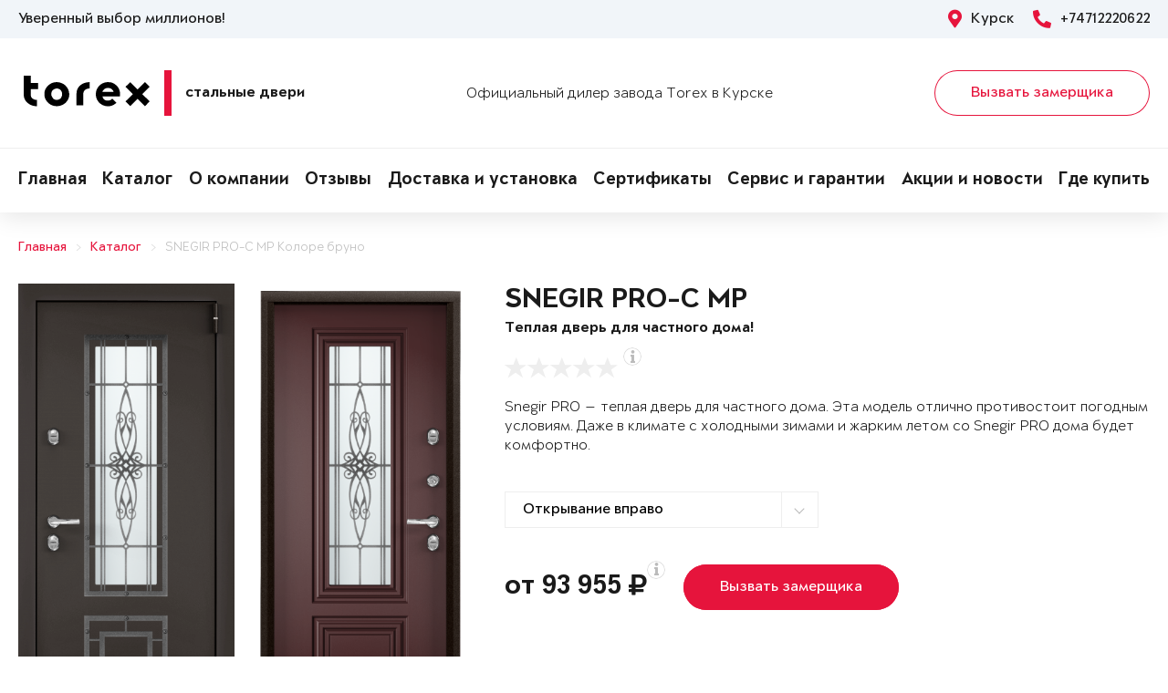

--- FILE ---
content_type: text/html; charset=UTF-8
request_url: https://torex46.ru/dveri/dver-1740848/
body_size: 14303
content:
<!DOCTYPE html>
<html>
<head>
	<meta charset="utf-8">
	<meta http-equiv="x-ua-compatible" content="ie=edge">
	<meta http-equiv="Cache-Control" content="no-cache">
		<meta http-equiv="Content-type" content="text/html; charset=utf-8">

	<link rel="preconnect" href="https://cdn.jsdelivr.net/">
	<link rel="preconnect" href="https://script.marquiz.ru/">
	<link rel="preconnect" href="https://www.google-analytics.com/">
	<link rel="preconnect" href="https://mc.yandex.ru/">
	<link rel="preconnect" href="https://www.googletagmanager.com/">

	<link rel="preload" href="/templates/fonts/LitteraPlainLight.woff">
	<link rel="preload" href="/templates/fonts/LitteraPlainRegular.woff">
	<link rel="preload" href="/templates/fonts/LitteraPlainMedium.woff">
	<link rel="preload" href="/templates/fonts/LitteraPlainBold.woff">

	<meta http-equiv="Content-Type" content="text/html; charset=UTF-8" />
<meta name="description" content="Металлическая дверь Torex SNEGIR PRO-C MP Колоре бруно S60G-11, ЛКП Кармин S60G-01 в Курске &#128682; от 93955 руб." />
<meta property="og:title" content="SNEGIR PRO-C MP">
<meta property="og:description" content="Металлическая дверь Torex SNEGIR PRO-C MP Колоре бруно S60G-11, ЛКП Кармин S60G-01 в Курске &amp;#128682; от 93955 руб.">
<meta property="og:image" content="https://torex46.ru/upload/iblock/138/snegir-pro-56ef0172652614c9c3746de8992627e9.png">
<meta property="og:type" content="website">
<meta property="og:url" content="https://torex46.ru/dveri/dver-1740848/">



<script type="text/javascript">var _ba = _ba || []; _ba.push(["aid", "5cab7b96921b758592602bfee9820027"]); _ba.push(["host", "torex46.ru"]); (function() {var ba = document.createElement("script"); ba.type = "text/javascript"; ba.async = true;ba.src = (document.location.protocol == "https:" ? "https://" : "http://") + "bitrix.info/ba.js";var s = document.getElementsByTagName("script")[0];s.parentNode.insertBefore(ba, s);})();</script>


    <title>Стальная дверь SNEGIR PRO-C MP Колоре бруно S60G-11, ЛКП Кармин S60G-01 Купить в Курске</title>
	<link rel="canonical" href="https://torex46.ru/dveri/dver-1740848/" />

	<meta name="viewport" content="width=360, initial-scale=1">
	<meta name="theme-color" content="#1a1a1a">
	<script src="https://cdnjs.cloudflare.com/ajax/libs/jquery/3.3.1/jquery.min.js" crossorigin="anonymous"></script>
	<script src="https://cdnjs.cloudflare.com/ajax/libs/picturefill/3.0.3/picturefill.min.js" crossorigin="anonymous"></script>
	<script src="/templates/site/js/jquery.maskedinput.min.js" crossorigin="anonymous"></script>
	<script src="/templates/site/js/junzer.js" crossorigin="anonymous"></script>
	<link rel="stylesheet" type="text/css" href="/templates/site/css/style.css">
		<link rel="shortcut icon" type="image/x-icon" href="https://torex46.ru/favicon.png" />
    <link rel="icon" type="image/png" href="https://torex46.ru/favicon.png"> 
    <link href="/templates/pro.min.css" rel="stylesheet">
	<script src="https://www.google.com/recaptcha/api.js" async defer></script>
</head>
<body>
	<!-- Google Tag Manager -->
<noscript><iframe src='//www.googletagmanager.com/ns.html?id=GTM-W4B2XPJ'
height='0' width='0' style='display:none;visibility:hidden'></iframe></noscript>
<script>(function(w,d,s,l,i){w[l]=w[l]||[];w[l].push({'gtm.start':
new Date().getTime(),event:'gtm.js'});var f=d.getElementsByTagName(s)[0],
j=d.createElement(s),dl=l!='dataLayer'?'&l='+l:'';j.async=true;j.src=
'//www.googletagmanager.com/gtm.js?id='+i+dl;f.parentNode.insertBefore(j,f);
})(window,document,'script','dataLayer','GTM-W4B2XPJ');</script>
<!-- End Google Tag Manager -->	<header class="page-header !open">
				<div class="aside">
			<div class="container">
				<p>Уверенный выбор миллионов!</p>
				<div>
					<span><i class="fas fa-map-marker-alt"></i> Курск</span>
					<a href="tel:+74712220622"><i class="fas fa-phone-alt"></i> +74712220622</a>
				</div>
			</div>
		</div>
		<div class="main container">
			<span class="menu" data-open=".page-header">
				<i class="fal fa-bars"></i>
				<i class="fal fa-times"></i>
			</span>
			<a class="logo" href="/">
				<b>Стальные двери</b>
			</a>
			<div class="dealers">Официальный дилер завода Torex в Курске</div>
			<div class="panel">
				<span class="cp-btn-2 big" data-open=".modal#zakaz">Вызвать замерщика</span>
				<a href="tel:+74712220622" class="phone"><i class="fas fa-phone-alt"></i></a>
			</div>					
		</div>
		<div class="navigation">
			<nav class="container">
				<ul>
					<li><a href="/">Главная</a></li><li><a href="/dveri/">Каталог</a></li><li><a href="/about/">О компании</a></li><li><a href="/about/otzyvy/">Отзывы</a></li><li><a href="/servis/delivery/">Доставка и установка</a></li><li><a href="/about/sert/">Сертификаты</a></li><li><a href="/servis/">Сервис и гарантии</a></li><li><a href="/news/">Акции и новости</a></li><li><a href="/gde-kupitq/">Где купить</a></li>				</ul>
			</nav>
		</div>
	</header><div class="cp-crumbs"><ul><li><a  href="https://torex46.ru/">Главная</a></li><li><a  href="https://torex46.ru/dveri/">Каталог</a></li><li><a  href="https://torex46.ru/dveri/dver-1740848/">SNEGIR PRO-C MP Колоре бруно</a></li></ul></div>
    <link rel="stylesheet" type="text/css" href="/templates/site/css/page/catalog.css">
    <script src="/templates/site/js/page/catalog-element.js" crossorigin="anonymous"></script>


    <main itemscope itemtype="http://schema.org/Product" data-analytics-container="product">
    	<meta itemprop="brand" content="Torex">
        <meta itemprop="category" content="Snegir PRO">
        <meta itemprop="name" content="SNEGIR PRO-C MP">
        <meta itemprop="model" content="SNEGIR PRO-C MP">
        <meta itemprop="image" content="https://torex46.ru/upload/iblock/138/snegir-pro-56ef0172652614c9c3746de8992627e9.png">
        <meta itemprop="description" content="Верхний замок: Avers T-47/S6-CR 3 класса взломостойкости по ГОСТ 5089-2011.; Нижний замок: Avers T-52/S8-CR 4 класса взломостойкости по ГОСТ 5089-2011.; А так же: Декоративные накладки на ключевину сувальдного замка с направляющими для ключа и подпружиненными шторками от продувания. Противосъемные ригели (2 шт) с петлевой стороны полотна. Ночная задвижка.; Антикоррозийная защита: Три слоя антикоррозийного покрытия. Накладной порог из нержавеющей стали.; Особенности конструкции : Дверной короб состоит из двух рам - внутренней и наружной, между ними терморазрыв. Исключены мостики холода в ручке и в замках. Нет глазка. Три контура уплотнителей.">    	<div class="container">
			<section class="page-catalog-element-block-1"  
				data-analytics-item="product"
                data-analytics-item-name="SNEGIR PRO-C MP"
                data-analytics-item-id="1740848"
                data-analytics-item-price="93955">
				<div class="row">
					<div class="col-lg-5">
						<div class="row">
							<div class="col-6">
								<div class="page-catalog-element !mirror">
									<div>
										<img src="https://torex46.ru/upload/iblock/5be/snegir-pro-422f4fddf3d3b6f3851809a2a77308b1.png" alt="SNEGIR PRO-C MP, Порошково-полимерное покрытие, S60G-11, Колоре бруно в Курске" itemprop="contentUrl">
										<meta itemprop="name" content="SNEGIR PRO-C MP, Порошково-полимерное покрытие, S60G-11, Колоре бруно в Курске">
                            			<meta itemprop="description" content="SNEGIR PRO-C MP, Порошково-полимерное покрытие, S60G-11, Колоре бруно в Курске">
									</div>	
									<p>Рисунок: S60G-11</p>
								</div>
								<div class="page-catalog-filter-2">
									<div>Внешняя отделка</div>
									<div data-open=".page-catalog-filter-3" style="background-image: url(https://torex46.ru/upload/iblock/3c1/3ee8059e489d83a09755210958fb5de7.png);">
										<span><i class="fal fa-angle-right"></i></span>
									</div>
									<span>Цвет: Колоре бруно</span>
								</div>
							</div>
							<div class="col-6">
								<div class="page-catalog-element !mirror">
									<div>
										<img src="https://torex46.ru/upload/iblock/138/snegir-pro-56ef0172652614c9c3746de8992627e9.png" alt="SNEGIR PRO-C MP, Панель MDF с лакокрасочным покрытием, S60G-01, ЛКП Кармин в Курске" itemprop="contentUrl">
										<meta itemprop="name" content="SNEGIR PRO-C MP, Панель MDF с лакокрасочным покрытием, S60G-01, ЛКП Кармин в Курске">
			                            <meta itemprop="description" content="SNEGIR PRO-C MP, Панель MDF с лакокрасочным покрытием, S60G-01, ЛКП Кармин в Курске">
									</div>	
									<p>Рисунок: S60G-01</p>
								</div>
								<div class="page-catalog-filter-2">
									<div>Внутренняя отделка</div>
									<div data-open=".page-catalog-filter-3" style="background-image: url(https://torex46.ru/upload/iblock/321/65e62c9b5c6baa36425572909d385fdf.png);">
										<span><i class="fal fa-angle-right"></i></span>
									</div>
									<span>Цвет: ЛКП Кармин</span>
								</div>
							</div>
						</div>
                        <div class="promo">
                            
                        </div>
					</div>
					<div class="col-lg-7">
						<h1>SNEGIR PRO-C MP</h1>
						<p class="subtitle">Теплая дверь для частного дома!</p>
												<div class="page-catalog-rating" data-rating="0" itemprop="aggregateRating" itemscope itemtype="http://schema.org/AggregateRating">
							<div class="cp-star-1"></div>
							<div class="cp-star-1"></div>
							<div class="cp-star-1"></div>
							<div class="cp-star-1"></div>
							<div class="cp-star-1"></div>
							<div class="cp-info-1 bottom">
								<span><i class="fas fa-info"></i></span>
								<div>0 - средняя оценка моделей серии на основе отзывов покупателей</div>
							</div>
							<meta itemprop="ratingValue" content="0">
                            <meta itemprop="ratingCount" content="0">
                            <meta itemprop="worstRating" content="0">
                            <meta itemprop="bestRating" content="5">
						</div>
						<p class="description">Snegir PRO — теплая дверь для частного дома. Эта модель отлично противостоит погодным условиям. Даже в климате с холодными зимами и жарким летом со Snegir PRO дома будет комфортно.
</p>
						<div class="page-catalog-params">
							<div class="row">
								<div class="col-lg-6">
									<select name="hinge">
	                                    <option value="R">Открывание вправо</option>
	                                    <option value="L">Открывание влево</option>
	                                </select>
								</div>
                                                   
							</div>
						</div>

						<div class="page-catalog-filter-3 !open">
							<span data-exit=".page-catalog-filter-3"><i class="fal fa-times"></i></span>
							<div>
								<div>Выбор отделки</div>
								<div>
									<div>
										<div>Внешняя отделка</div>
										<div>
                                            <div>Рисунок: <b>S60G-11</b></div>
                                            <div>Цвет: <b>Колоре бруно</b></div>
                                        </div>
										<div>
                                            <div><span class="disabled" data-configuratorproduct="30128"><img src="https://torex46.ru/upload/iblock/02c/snegir-pro-5d618866e9fef818a28d8e4b5fb690ce.png" alt="Колоре бруно в Курске"></span></div><div><span class="disabled" data-configuratorproduct="29932"><img src="https://torex46.ru/upload/iblock/aed/snegir-pro-3ad420e342ed62b512aedc16d47cb805.png" alt="Колоре бьянко в Курске"></span></div><div><span class="disabled" data-configuratorproduct="36826"><img src="https://torex46.ru/upload/iblock/548/snegir-pro-92236a866c6da9180fd394d2269fc3f9.png" alt="ФМ Красное дерево в Курске"></span></div><div><span class="disabled" data-configuratorproduct="36827"><img src="https://torex46.ru/upload/iblock/0cf/snegir-pro-16746ce30aeb68238fa4b4131009aa97.png" alt="ФМ Американский орех в Курске"></span></div><div><span class="disabled" data-configuratorproduct="36828"><img src="https://torex46.ru/upload/iblock/959/snegir-pro-2b4baa89804c5b0e5ad6584bbe25bf7e.png" alt="ФМ Серое дерево в Курске"></span></div><div><span class="disabled" data-configuratorproduct="36831"><img src="https://torex46.ru/upload/iblock/4e3/snegir-pro-23cff124e0928bc4a3ddc0e8e2a2b0de.png" alt="ФМ Черное дерево в Курске"></span></div><div><span class="disabled" data-configuratorproduct="36833"><img src="https://torex46.ru/upload/iblock/b0c/snegir-pro-a87513fcf3b646ac66a63ee25388b414.png" alt="ФМ Серое дерево в Курске"></span></div><div><span class="disabled" data-configuratorproduct="36835"><img src="https://torex46.ru/upload/iblock/2a7/snegir-pro-e72735236e29b6b8613b20bee914caa4.png" alt="ФМ Американский орех в Курске"></span></div><div><span class="disabled" data-configuratorproduct="36839"><img src="https://torex46.ru/upload/iblock/355/snegir-pro-afab1e141e8b25f370d3204eaf928146.png" alt="ФМ Черное дерево в Курске"></span></div><div><span class="disabled" data-configuratorproduct="36840"><img src="https://torex46.ru/upload/iblock/352/snegir-pro-df6701b7eb76a5189ba917755441d243.png" alt="ФМ Американский орех в Курске"></span></div><div><span class="disabled" data-configuratorproduct="36844"><img src="https://torex46.ru/upload/iblock/77f/snegir-pro-3be3968ba31ea7e5985fb99ddcab3418.png" alt="ФМ Серое дерево в Курске"></span></div><div><span class="disabled" data-configuratorproduct="430973"><img src="https://torex46.ru/upload/iblock/546/snegir-pro-c2464e9bf1688348021c86d4c1429c69.png" alt="Колоре бьянко в Курске"></span></div><div><span class="disabled" data-configuratorproduct="902238"><img src="https://torex46.ru/upload/iblock/192/snegir-pro-8bf909002282574a014f65d7f1015059.png" alt="ФМ Серое дерево в Курске"></span></div><div><span class="disabled" data-configuratorproduct="961339"><img src="https://torex46.ru/upload/iblock/b47/snegir-pro-61fa64fd46c1284111cb47aa86db25a6.png" alt="ФМ Американский орех в Курске"></span></div><div><span class="disabled" data-configuratorproduct="961351"><img src="https://torex46.ru/upload/iblock/e34/snegir-pro-f174ca1f1be945428eead0316c5dcebf.png" alt="ФМ Черное дерево в Курске"></span></div><div><span class="disabled" data-configuratorproduct="961352"><img src="https://torex46.ru/upload/iblock/336/snegir-pro-2a978712bc18562c55f136dea6b982e5.png" alt="Букле коричневый в Курске"></span></div><div><span class="disabled" data-configuratorproduct="961355"><img src="https://torex46.ru/upload/iblock/a71/snegir-pro-917e6f029185d37fc681c50170969197.png" alt="Колоре гриджио в Курске"></span></div><div><span class="disabled" data-configuratorproduct="961356"><img src="https://torex46.ru/upload/iblock/998/snegir-pro-bedda7bd6eba217409f834b6e583a819.png" alt="Колоре неро в Курске"></span></div><div><span class="disabled" data-configuratorproduct="961415"><img src="https://torex46.ru/upload/iblock/a78/snegir-pro-e8f120d157ab89014ebf5915839dd2e5.png" alt="Колоре бруно в Курске"></span></div><div><span class="disabled" data-configuratorproduct="961420"><img src="https://torex46.ru/upload/iblock/280/snegir-pro-5a8ab74697d8855d95b5e3446703d6a0.png" alt="Букле коричневый в Курске"></span></div><div><span class="disabled" data-configuratorproduct="961423"><img src="https://torex46.ru/upload/iblock/cff/snegir-pro-99a949a891373307b587316c65cdfbbd.png" alt="Колоре гриджио в Курске"></span></div><div><span class="disabled" data-configuratorproduct="961431"><img src="https://torex46.ru/upload/iblock/668/snegir-pro-67b6ad66e5a889fa681ebefc9867bd94.png" alt="Колоре неро в Курске"></span></div><div><span class="active" data-configuratorproduct="1740848"><img src="https://torex46.ru/upload/iblock/5be/snegir-pro-422f4fddf3d3b6f3851809a2a77308b1.png" alt="Колоре бруно в Курске"></span></div><div><span class="disabled" data-configuratorproduct="1989499"><img src="https://torex46.ru/upload/iblock/858/snegir-pro-bc49cc13a0f3aaa17fb25e23eed580fd.png" alt="Темно-серый букле графит в Курске"></span></div><div><span class="disabled" data-configuratorproduct="1989504"><img src="https://torex46.ru/upload/iblock/dc0/snegir-pro-1d41ae329af4a3f2dab2b8ff3211a276.png" alt="Букле коричневый в Курске"></span></div><div><span class="disabled" data-configuratorproduct="2276388"><img src="https://torex46.ru/upload/iblock/754/snegir-pro-84b60ace0237676a9e375ceac1cafe13.png" alt="Темно-серый букле графит в Курске"></span></div><div><span class="disabled" data-configuratorproduct="2454693"><img src="https://torex46.ru/upload/iblock/c4e/snegir-pro-d18e02ed15176ff60b5cd2976d84ab98.png" alt="Колоре бьянко в Курске"></span></div><div><span class="disabled" data-configuratorproduct="2680952"><img src="https://torex46.ru/upload/iblock/0d3/snegir-pro-f8ace191e0e343ff0edb17344243a524.png" alt="Темно-серый букле графит в Курске"></span></div><div><span class="disabled" data-configuratorproduct="2680953"><img src="https://torex46.ru/upload/iblock/893/snegir-pro-e93e350aa07e730f492155fa9486cd31.png" alt="Темно-серый букле графит в Курске"></span></div><div><span class="disabled" data-configuratorproduct="2680956"><img src="https://torex46.ru/upload/iblock/f4b/snegir-pro-da88d15f7b014e59c81000f3ec00377d.png" alt="Темно-серый букле графит в Курске"></span></div><div><span class="disabled" data-configuratorproduct="2680972"><img src="https://torex46.ru/upload/iblock/3e1/snegir-pro-29d4fbd3c46094e44377d76b80fa2ac0.png" alt="ЛКП Бруно в Курске"></span></div><div><span class="disabled" data-configuratorproduct="2680976"><img src="https://torex46.ru/upload/iblock/82e/snegir-pro-b0d089d34698fdaa0fe3c099c18e1e55.png" alt="ЛКП Графит в Курске"></span></div><div><span class="disabled" data-configuratorproduct="2680980"><img src="https://torex46.ru/upload/iblock/cdf/snegir-pro-6caf131235f13fddc57e8946850a7f49.png" alt="ЛКП Малахит в Курске"></span></div><div><span class="disabled" data-configuratorproduct="2681672"><img src="https://torex46.ru/upload/iblock/ed3/snegir-pro-13edb2ca3c75e4be310acb535d1e864a.png" alt="ЛКП Кармин в Курске"></span></div><div><span class="disabled" data-configuratorproduct="2681681"><img src="https://torex46.ru/upload/iblock/6b4/snegir-pro-ce36239bc71c42b951c8938e523c96b9.png" alt="ЛКП Насыщеный чёрный в Курске"></span></div><div><span class="disabled" data-configuratorproduct="2746882"><img src="https://torex46.ru/upload/iblock/c43/snegir-pro-e2701b5a90dfcc32e6d34c1dc70e0e4e.png" alt="ЛКП Малахит в Курске"></span></div><div><span class="disabled" data-configuratorproduct="2746914"><img src="https://torex46.ru/upload/iblock/8e4/snegir-pro-53ca2ff16fec027292e7b8fc9d0bd73e.png" alt="ФМ Черное дерево в Курске"></span></div><div><span class="disabled" data-configuratorproduct="2746906"><img src="https://torex46.ru/upload/iblock/935/snegir-pro-7200d83b638dfa94a4d9eb9374863269.png" alt="ЛКП Графит в Курске"></span></div><div><span class="disabled" data-configuratorproduct="2854018"><img src="https://torex46.ru/upload/iblock/cfa/snegir-pro-de107bb1a8a3db84fd4cab17dfb0e1a9.png" alt="ФМ Черное дерево в Курске"></span></div><div><span class="disabled" data-configuratorproduct="2854025"><img src="https://torex46.ru/upload/iblock/242/snegir-pro-52254b1de0cd2f409f9b0c555767a7f4.png" alt="ЛКП Clear в Курске"></span></div><div><span class="disabled" data-configuratorproduct="3611539"><img src="https://torex46.ru/upload/iblock/694/snegir-pro-a16dd10cd04079fe37f7402cb5e7b86c.png" alt="ФМ Черное дерево в Курске"></span></div>                              
                                        </div>
									</div>
									<div>
										<div>Внутренняя отделка</div>
										<div>
                                            <div>Рисунок: <b>S60G-01</b></div>
                                            <div>Цвет: <b>ЛКП Кармин</b></div>
                                        </div>
										<div>
                                            <div><span class="disabled" data-configuratorproduct="30128"><img src="https://torex46.ru/upload/iblock/429/snegir-pro-1123208446ea162e8b09c86bf9eb8ea8.png" alt="ЛКП Бруно в Курске"></span></div><div><span class="disabled" data-configuratorproduct="29932"><img src="https://torex46.ru/upload/iblock/641/snegir-pro-7a627affeb9778d5921bc33875657562.png" alt="ЛКП Clear в Курске"></span></div><div><span class="disabled" data-configuratorproduct="36826"><img src="https://torex46.ru/upload/iblock/1c9/snegir-pro-fc55da864f766ef9cae92016518c05a3.png" alt="ФМ Красное дерево в Курске"></span></div><div><span class="disabled" data-configuratorproduct="36827"><img src="https://torex46.ru/upload/iblock/420/snegir-pro-cf493af5596d5967e83ab5bce2404718.png" alt="ФМ Американский орех в Курске"></span></div><div><span class="disabled" data-configuratorproduct="36828"><img src="https://torex46.ru/upload/iblock/75f/snegir-pro-dc3bcd8194ef8cf54f81677797429b11.png" alt="ФМ Серое дерево в Курске"></span></div><div><span class="disabled" data-configuratorproduct="36831"><img src="https://torex46.ru/upload/iblock/7b8/snegir-pro-b3701d2c9296f8d31bedaf95dc463699.png" alt="ФМ Черное дерево в Курске"></span></div><div><span class="disabled" data-configuratorproduct="36833"><img src="https://torex46.ru/upload/iblock/fe6/snegir-pro-c046ea76173d6d137b98d13f87d9abc6.png" alt="ФМ Серое дерево в Курске"></span></div><div><span class="disabled" data-configuratorproduct="36835"><img src="https://torex46.ru/upload/iblock/5a7/snegir-pro-ab55795158a01b0fa17692381a606033.png" alt="ФМ Американский орех в Курске"></span></div><div><span class="disabled" data-configuratorproduct="36839"><img src="https://torex46.ru/upload/iblock/196/snegir-pro-02f5aae7ce31d38b27f1998955696dba.png" alt="ФМ Черное дерево в Курске"></span></div><div><span class="disabled" data-configuratorproduct="36840"><img src="https://torex46.ru/upload/iblock/28d/snegir-pro-09ff583c5cc3606243b3dc682b0451ed.png" alt="ФМ Американский орех в Курске"></span></div><div><span class="disabled" data-configuratorproduct="36844"><img src="https://torex46.ru/upload/iblock/956/snegir-pro-c0b0e32f674b872d9a2a8b36ed63046c.png" alt="ФМ Серое дерево в Курске"></span></div><div><span class="disabled" data-configuratorproduct="430973"><img src="https://torex46.ru/upload/iblock/674/snegir-pro-d9e861f88176a5c390e3533b11953278.png" alt="ФМ Серое дерево в Курске"></span></div><div><span class="disabled" data-configuratorproduct="902238"><img src="https://torex46.ru/upload/iblock/d8a/snegir-pro-b7e4ec6b701cf4e9b7909ecf56890b67.png" alt="ФМ Серое дерево в Курске"></span></div><div><span class="disabled" data-configuratorproduct="961339"><img src="https://torex46.ru/upload/iblock/865/snegir-pro-892a9a37da978fe35c284458b5de3de3.png" alt="ФМ Американский орех в Курске"></span></div><div><span class="disabled" data-configuratorproduct="961351"><img src="https://torex46.ru/upload/iblock/ded/snegir-pro-7d26796e38c93b4e4c42cd26ff0b8883.png" alt="ФМ Черное дерево в Курске"></span></div><div><span class="disabled" data-configuratorproduct="961355"><img src="https://torex46.ru/upload/iblock/ae3/snegir-pro-c30f90360d7457381df24e474ad5c1c5.png" alt="ЛКП Графит в Курске"></span></div><div><span class="disabled" data-configuratorproduct="961356"><img src="https://torex46.ru/upload/iblock/c59/snegir-pro-28a4ba99cbe92c9c394554e727f45eca.png" alt="ЛКП Насыщеный чёрный в Курске"></span></div><div><span class="disabled" data-configuratorproduct="961415"><img src="https://torex46.ru/upload/iblock/1b8/snegir-pro-2b546c4a91f422b5bd9a3894fba1d64f.png" alt="ФМ Американский орех в Курске"></span></div><div><span class="disabled" data-configuratorproduct="961420"><img src="https://torex46.ru/upload/iblock/36a/snegir-pro-a041ca8633086cc2d76cf6edcb8f487e.png" alt="ПВХ Дуб коньяк в Курске"></span></div><div><span class="disabled" data-configuratorproduct="961423"><img src="https://torex46.ru/upload/iblock/df6/snegir-pro-b445b650b3442a460edc4800c9b2194d.png" alt="ПВХ Ферро в Курске"></span></div><div><span class="disabled" data-configuratorproduct="961431"><img src="https://torex46.ru/upload/iblock/f7c/snegir-pro-1ab1c47ab3aede9bd4ccb7d9df2725fe.png" alt="ПВХ Бетон темный в Курске"></span></div><div><span class="disabled" data-configuratorproduct="961451"><img src="https://torex46.ru/upload/iblock/5b3/snegir-pro-8b39f38b11a3b3b5091fde49a1a3ad06.png" alt="ПВХ Крема в Курске"></span></div><div><span class="disabled" data-configuratorproduct="961457"><img src="https://torex46.ru/upload/iblock/1ae/snegir-pro-e8ffdd670567cf63a7e60d255012fa8b.png" alt="ПВХ Оскуро в Курске"></span></div><div><span class="disabled" data-configuratorproduct="961466"><img src="https://torex46.ru/upload/iblock/963/snegir-pro-4eb694ae6e8348a223c038e013293845.png" alt="ПВХ Черная шагрень в Курске"></span></div><div><span class="active" data-configuratorproduct="1740848"><img src="https://torex46.ru/upload/iblock/138/snegir-pro-56ef0172652614c9c3746de8992627e9.png" alt="ЛКП Кармин в Курске"></span></div><div><span class="disabled" data-configuratorproduct="1989499"><img src="https://torex46.ru/upload/iblock/c28/snegir-pro-00191cb8c4adc7a737ffb1203cb7c96f.png" alt="ПВХ Дуб белый матовый в Курске"></span></div><div><span class="disabled" data-configuratorproduct="1989500"><img src="https://torex46.ru/upload/iblock/ac2/snegir-pro-726492751557eef50f590dacbbf7152f.png" alt="ПВХ Бьянко в Курске"></span></div><div><span class="disabled" data-configuratorproduct="1989501"><img src="https://torex46.ru/upload/iblock/80a/snegir-pro-07f45f8554ad6fbb32891831147fe144.png" alt="ПВХ Бетон известковый в Курске"></span></div><div><span class="disabled" data-configuratorproduct="1989504"><img src="https://torex46.ru/upload/iblock/c26/snegir-pro-5f7e32dbd03a229971b1d93e71c9f572.png" alt="ПВХ Крема в Курске"></span></div><div><span class="disabled" data-configuratorproduct="1989506"><img src="https://torex46.ru/upload/iblock/a3b/snegir-pro-bb7912a43f6d198b011ffba0aa86a749.png" alt="ПВХ Бетон известковый в Курске"></span></div><div><span class="disabled" data-configuratorproduct="2027208"><img src="https://torex46.ru/upload/iblock/220/snegir-pro-a0d883b2ac229a43d9002df188a1167d.png" alt="ПВХ Бьянко в Курске"></span></div><div><span class="disabled" data-configuratorproduct="2027216"><img src="https://torex46.ru/upload/iblock/95a/snegir-pro-fd377b59b418a5eb29bc079bab9b4ab0.png" alt="ПВХ Крема в Курске"></span></div><div><span class="disabled" data-configuratorproduct="2032181"><img src="https://torex46.ru/upload/iblock/b34/snegir-pro-dcaf8e4c41006bf406a4aab2ad6e5b0c.png" alt="ПВХ Бьянко в Курске"></span></div><div><span class="disabled" data-configuratorproduct="2276388"><img src="https://torex46.ru/upload/iblock/67e/snegir-pro-b8b1e507029a8824c5cf2acd325080fa.png" alt="ПВХ Лиственница крем в Курске"></span></div><div><span class="disabled" data-configuratorproduct="2276391"><img src="https://torex46.ru/upload/iblock/7b8/snegir-pro-7361903cd09ae06b40463d8482985471.png" alt="ПВХ Бьянко в Курске"></span></div><div><span class="disabled" data-configuratorproduct="2477660"><img src="https://torex46.ru/upload/iblock/694/snegir-pro-042bcce828718882bd0ec3ddb1adc0b7.png" alt="ПВХ Бьянко в Курске"></span></div><div><span class="disabled" data-configuratorproduct="2477527"><img src="https://torex46.ru/upload/iblock/cc3/snegir-pro-e1cccdfd41d06181aff5a2f81da8931e.png" alt="ПВХ Дуб коньяк в Курске"></span></div><div><span class="disabled" data-configuratorproduct="2680952"><img src="https://torex46.ru/upload/iblock/572/snegir-pro-fdd23e9affa58033d8c3344e75f410fa.png" alt="ПВХ Бьянко в Курске"></span></div><div><span class="disabled" data-configuratorproduct="2680953"><img src="https://torex46.ru/upload/iblock/f8f/snegir-pro-bae2fd8ccf78c26b8bc2ab628652b16e.png" alt="Лиственница белая (арт. ПВХ Лиственница белая) в Курске"></span></div><div><span class="disabled" data-configuratorproduct="2680956"><img src="https://torex46.ru/upload/iblock/197/snegir-pro-ec5acc0ed7aa94a1d1a9f0193295cc4a.png" alt="ПВХ Ферро в Курске"></span></div><div><span class="disabled" data-configuratorproduct="2680972"><img src="https://torex46.ru/upload/iblock/81a/snegir-pro-327a772c55bd3abd3530f1d2df1afd11.png" alt="ПВХ Дуб коньяк в Курске"></span></div><div><span class="disabled" data-configuratorproduct="2680976"><img src="https://torex46.ru/upload/iblock/fa5/snegir-pro-6cf834721f9f8e9221c77ca5d0b0a016.png" alt="ПВХ Оскуро в Курске"></span></div><div><span class="disabled" data-configuratorproduct="2680980"><img src="https://torex46.ru/upload/iblock/852/snegir-pro-9cd42b7ad181feff318a5678aeec6e76.png" alt="ПВХ Авокадо в Курске"></span></div><div><span class="disabled" data-configuratorproduct="2681672"><img src="https://torex46.ru/upload/iblock/269/snegir-pro-fd8ff5c426a082c09a8e479fd404fed3.png" alt="ЛКП Кармин в Курске"></span></div><div><span class="disabled" data-configuratorproduct="2681681"><img src="https://torex46.ru/upload/iblock/0ab/snegir-pro-0a84397f1febc13ed52c79ca237e047d.png" alt="ЛКП Насыщеный чёрный в Курске"></span></div><div><span class="disabled" data-configuratorproduct="2681598"><img src="https://torex46.ru/upload/iblock/bc1/snegir-pro-27944327d536436ba3061b916e7dbf51.png" alt="ЛКП Насыщеный чёрный в Курске"></span></div><div><span class="disabled" data-configuratorproduct="2746882"><img src="https://torex46.ru/upload/iblock/482/snegir-pro-c424c2de5a64654030cab17910062d8c.png" alt="ПВХ Верде в Курске"></span></div><div><span class="disabled" data-configuratorproduct="2746914"><img src="https://torex46.ru/upload/iblock/0de/snegir-pro-62166ec7ae2baba2e36ba818198bf37d.png" alt="ФМ Серое дерево в Курске"></span></div><div><span class="disabled" data-configuratorproduct="2746906"><img src="https://torex46.ru/upload/iblock/bd1/snegir-pro-d0c69ed0c445640eacfc8a0252ff19ec.png" alt="ФМ Американский орех в Курске"></span></div><div><span class="disabled" data-configuratorproduct="2854018"><img src="https://torex46.ru/upload/iblock/32b/snegir-pro-3f6ac6902922899a541afda8aa9c8e5c.png" alt="Белый (арт. КТ Белый) в Курске"></span></div><div><span class="disabled" data-configuratorproduct="2854025"><img src="https://torex46.ru/upload/iblock/3ca/snegir-pro-5267f9e5b31417ae3401b0956942173e.png" alt="ПВХ Лиственница крем в Курске"></span></div><div><span class="disabled" data-configuratorproduct="2854026"><img src="https://torex46.ru/upload/iblock/dd0/snegir-pro-5a2b9d6773b034befa939f577716a529.png" alt="ПВХ Астана Табачный в Курске"></span></div><div><span class="disabled" data-configuratorproduct="3611483"><img src="https://torex46.ru/upload/iblock/c02/snegir-pro-618c38feecc83e045a605ef6ea4e0ca5.png" alt="ПВХ Дуб коньяк в Курске"></span></div>                            
                                        </div>
									</div>
								</div>
							</div>
						</div>

                        <div class="modal !open" id="viewsConstructor">
                            <div class="mod-xl-12">
                                <span data-exit=".modal#viewsConstructor"><i class="fal fa-times"></i></span>
                                <div>
                                    <div class="tab-container product-tab-container" data-tab-container="preview">
                                        <div class="product-preview-right">
                                            <ul class="product-preview-tabs" data-product-preview-tabs="true">
                                                <li>
                                                    <a href="#doors" class="active" title="Двери">Двери</a>
                                                </li>
                                                <li>
                                                    <a href="#interiors" title="Интерьеры">Интерьеры</a>
                                                </li>
                                            </ul>
                                            <div class="product-preview-tab-content" data-preview-tab="doors" style="display: block;">
                                                <div class="product-preview-selector">
                                                    Показывать
                                                    <a href="#" class="active" data-switch-product-preview="outer" title="наружные">наружные</a>
                                                    и
                                                    <a href="#" data-switch-product-preview="inner" title="внутренние">внутренние</a>
                                                </div>
                                                <div class="product-related-preview" data-product-related-preview="outer" style="display: block;">
                                                    <div class="hide-s" data-constructor-selector="big">
                                                        <div class="product-preview-subheader hide-s">
                                                            Наружные
                                                        </div>
                                                        <div class="product-preview-items clear-spaces">
                                                            <a href="https://torex46.ru/upload/iblock/02c/snegir-pro-5d618866e9fef818a28d8e4b5fb690ce.png" class="door" title="SNEGIR PRO-C MP"><img src="https://torex46.ru/upload/iblock/02c/snegir-pro-5d618866e9fef818a28d8e4b5fb690ce.png" alt="SNEGIR PRO-C MP"></a><a href="https://torex46.ru/upload/iblock/aed/snegir-pro-3ad420e342ed62b512aedc16d47cb805.png" class="door" title="SNEGIR PRO-C MP"><img src="https://torex46.ru/upload/iblock/aed/snegir-pro-3ad420e342ed62b512aedc16d47cb805.png" alt="SNEGIR PRO-C MP"></a><a href="https://torex46.ru/upload/iblock/548/snegir-pro-92236a866c6da9180fd394d2269fc3f9.png" class="door" title="SNEGIR PRO-C PP"><img src="https://torex46.ru/upload/iblock/548/snegir-pro-92236a866c6da9180fd394d2269fc3f9.png" alt="SNEGIR PRO-C PP"></a><a href="https://torex46.ru/upload/iblock/0cf/snegir-pro-16746ce30aeb68238fa4b4131009aa97.png" class="door" title="SNEGIR PRO-C PP"><img src="https://torex46.ru/upload/iblock/0cf/snegir-pro-16746ce30aeb68238fa4b4131009aa97.png" alt="SNEGIR PRO-C PP"></a><a href="https://torex46.ru/upload/iblock/959/snegir-pro-2b4baa89804c5b0e5ad6584bbe25bf7e.png" class="door" title="SNEGIR PRO-C PP"><img src="https://torex46.ru/upload/iblock/959/snegir-pro-2b4baa89804c5b0e5ad6584bbe25bf7e.png" alt="SNEGIR PRO-C PP"></a><a href="https://torex46.ru/upload/iblock/4e3/snegir-pro-23cff124e0928bc4a3ddc0e8e2a2b0de.png" class="door" title="SNEGIR PRO-C PP"><img src="https://torex46.ru/upload/iblock/4e3/snegir-pro-23cff124e0928bc4a3ddc0e8e2a2b0de.png" alt="SNEGIR PRO-C PP"></a><a href="https://torex46.ru/upload/iblock/b0c/snegir-pro-a87513fcf3b646ac66a63ee25388b414.png" class="door" title="SNEGIR PRO-C PP"><img src="https://torex46.ru/upload/iblock/b0c/snegir-pro-a87513fcf3b646ac66a63ee25388b414.png" alt="SNEGIR PRO-C PP"></a><a href="https://torex46.ru/upload/iblock/2a7/snegir-pro-e72735236e29b6b8613b20bee914caa4.png" class="door" title="SNEGIR PRO-C PP"><img src="https://torex46.ru/upload/iblock/2a7/snegir-pro-e72735236e29b6b8613b20bee914caa4.png" alt="SNEGIR PRO-C PP"></a><a href="https://torex46.ru/upload/iblock/355/snegir-pro-afab1e141e8b25f370d3204eaf928146.png" class="door" title="SNEGIR PRO-C PP"><img src="https://torex46.ru/upload/iblock/355/snegir-pro-afab1e141e8b25f370d3204eaf928146.png" alt="SNEGIR PRO-C PP"></a><a href="https://torex46.ru/upload/iblock/352/snegir-pro-df6701b7eb76a5189ba917755441d243.png" class="door" title="SNEGIR PRO-C PP"><img src="https://torex46.ru/upload/iblock/352/snegir-pro-df6701b7eb76a5189ba917755441d243.png" alt="SNEGIR PRO-C PP"></a><a href="https://torex46.ru/upload/iblock/77f/snegir-pro-3be3968ba31ea7e5985fb99ddcab3418.png" class="door" title="SNEGIR PRO-C PP"><img src="https://torex46.ru/upload/iblock/77f/snegir-pro-3be3968ba31ea7e5985fb99ddcab3418.png" alt="SNEGIR PRO-C PP"></a><a href="https://torex46.ru/upload/iblock/546/snegir-pro-c2464e9bf1688348021c86d4c1429c69.png" class="door" title="SNEGIR PRO-C MP"><img src="https://torex46.ru/upload/iblock/546/snegir-pro-c2464e9bf1688348021c86d4c1429c69.png" alt="SNEGIR PRO-C MP"></a><a href="https://torex46.ru/upload/iblock/192/snegir-pro-8bf909002282574a014f65d7f1015059.png" class="door" title="SNEGIR PRO PP"><img src="https://torex46.ru/upload/iblock/192/snegir-pro-8bf909002282574a014f65d7f1015059.png" alt="SNEGIR PRO PP"></a><a href="https://torex46.ru/upload/iblock/b47/snegir-pro-61fa64fd46c1284111cb47aa86db25a6.png" class="door" title="SNEGIR PRO PP"><img src="https://torex46.ru/upload/iblock/b47/snegir-pro-61fa64fd46c1284111cb47aa86db25a6.png" alt="SNEGIR PRO PP"></a><a href="https://torex46.ru/upload/iblock/e34/snegir-pro-f174ca1f1be945428eead0316c5dcebf.png" class="door" title="SNEGIR PRO PP"><img src="https://torex46.ru/upload/iblock/e34/snegir-pro-f174ca1f1be945428eead0316c5dcebf.png" alt="SNEGIR PRO PP"></a><a href="https://torex46.ru/upload/iblock/336/snegir-pro-2a978712bc18562c55f136dea6b982e5.png" class="door" title="SNEGIR PRO-C MP"><img src="https://torex46.ru/upload/iblock/336/snegir-pro-2a978712bc18562c55f136dea6b982e5.png" alt="SNEGIR PRO-C MP"></a><a href="https://torex46.ru/upload/iblock/a71/snegir-pro-917e6f029185d37fc681c50170969197.png" class="door" title="SNEGIR PRO-C MP"><img src="https://torex46.ru/upload/iblock/a71/snegir-pro-917e6f029185d37fc681c50170969197.png" alt="SNEGIR PRO-C MP"></a><a href="https://torex46.ru/upload/iblock/998/snegir-pro-bedda7bd6eba217409f834b6e583a819.png" class="door" title="SNEGIR PRO-C MP"><img src="https://torex46.ru/upload/iblock/998/snegir-pro-bedda7bd6eba217409f834b6e583a819.png" alt="SNEGIR PRO-C MP"></a><a href="https://torex46.ru/upload/iblock/a78/snegir-pro-e8f120d157ab89014ebf5915839dd2e5.png" class="door" title="SNEGIR PRO-C MP"><img src="https://torex46.ru/upload/iblock/a78/snegir-pro-e8f120d157ab89014ebf5915839dd2e5.png" alt="SNEGIR PRO-C MP"></a><a href="https://torex46.ru/upload/iblock/280/snegir-pro-5a8ab74697d8855d95b5e3446703d6a0.png" class="door" title="SNEGIR PRO-C MP"><img src="https://torex46.ru/upload/iblock/280/snegir-pro-5a8ab74697d8855d95b5e3446703d6a0.png" alt="SNEGIR PRO-C MP"></a><a href="https://torex46.ru/upload/iblock/cff/snegir-pro-99a949a891373307b587316c65cdfbbd.png" class="door" title="SNEGIR PRO-C MP"><img src="https://torex46.ru/upload/iblock/cff/snegir-pro-99a949a891373307b587316c65cdfbbd.png" alt="SNEGIR PRO-C MP"></a><a href="https://torex46.ru/upload/iblock/668/snegir-pro-67b6ad66e5a889fa681ebefc9867bd94.png" class="door" title="SNEGIR PRO-C MP"><img src="https://torex46.ru/upload/iblock/668/snegir-pro-67b6ad66e5a889fa681ebefc9867bd94.png" alt="SNEGIR PRO-C MP"></a><a href="https://torex46.ru/upload/iblock/5be/snegir-pro-422f4fddf3d3b6f3851809a2a77308b1.png" class="door active" title="SNEGIR PRO-C MP"><img src="https://torex46.ru/upload/iblock/5be/snegir-pro-422f4fddf3d3b6f3851809a2a77308b1.png" alt="SNEGIR PRO-C MP"></a><a href="https://torex46.ru/upload/iblock/858/snegir-pro-bc49cc13a0f3aaa17fb25e23eed580fd.png" class="door" title="SNEGIR PRO MP"><img src="https://torex46.ru/upload/iblock/858/snegir-pro-bc49cc13a0f3aaa17fb25e23eed580fd.png" alt="SNEGIR PRO MP"></a><a href="https://torex46.ru/upload/iblock/dc0/snegir-pro-1d41ae329af4a3f2dab2b8ff3211a276.png" class="door" title="SNEGIR PRO MP"><img src="https://torex46.ru/upload/iblock/dc0/snegir-pro-1d41ae329af4a3f2dab2b8ff3211a276.png" alt="SNEGIR PRO MP"></a><a href="https://torex46.ru/upload/iblock/754/snegir-pro-84b60ace0237676a9e375ceac1cafe13.png" class="door" title="SNEGIR PRO MP"><img src="https://torex46.ru/upload/iblock/754/snegir-pro-84b60ace0237676a9e375ceac1cafe13.png" alt="SNEGIR PRO MP"></a><a href="https://torex46.ru/upload/iblock/c4e/snegir-pro-d18e02ed15176ff60b5cd2976d84ab98.png" class="door" title="SNEGIR PRO-C MP"><img src="https://torex46.ru/upload/iblock/c4e/snegir-pro-d18e02ed15176ff60b5cd2976d84ab98.png" alt="SNEGIR PRO-C MP"></a><a href="https://torex46.ru/upload/iblock/0d3/snegir-pro-f8ace191e0e343ff0edb17344243a524.png" class="door" title="SNEGIR PRO-C MP"><img src="https://torex46.ru/upload/iblock/0d3/snegir-pro-f8ace191e0e343ff0edb17344243a524.png" alt="SNEGIR PRO-C MP"></a><a href="https://torex46.ru/upload/iblock/893/snegir-pro-e93e350aa07e730f492155fa9486cd31.png" class="door" title="SNEGIR PRO-C MP"><img src="https://torex46.ru/upload/iblock/893/snegir-pro-e93e350aa07e730f492155fa9486cd31.png" alt="SNEGIR PRO-C MP"></a><a href="https://torex46.ru/upload/iblock/f4b/snegir-pro-da88d15f7b014e59c81000f3ec00377d.png" class="door" title="SNEGIR PRO-C MP"><img src="https://torex46.ru/upload/iblock/f4b/snegir-pro-da88d15f7b014e59c81000f3ec00377d.png" alt="SNEGIR PRO-C MP"></a><a href="https://torex46.ru/upload/iblock/3e1/snegir-pro-29d4fbd3c46094e44377d76b80fa2ac0.png" class="door" title="SNEGIR PRO-C PP"><img src="https://torex46.ru/upload/iblock/3e1/snegir-pro-29d4fbd3c46094e44377d76b80fa2ac0.png" alt="SNEGIR PRO-C PP"></a><a href="https://torex46.ru/upload/iblock/82e/snegir-pro-b0d089d34698fdaa0fe3c099c18e1e55.png" class="door" title="SNEGIR PRO-C PP"><img src="https://torex46.ru/upload/iblock/82e/snegir-pro-b0d089d34698fdaa0fe3c099c18e1e55.png" alt="SNEGIR PRO-C PP"></a><a href="https://torex46.ru/upload/iblock/cdf/snegir-pro-6caf131235f13fddc57e8946850a7f49.png" class="door" title="SNEGIR PRO-C PP"><img src="https://torex46.ru/upload/iblock/cdf/snegir-pro-6caf131235f13fddc57e8946850a7f49.png" alt="SNEGIR PRO-C PP"></a><a href="https://torex46.ru/upload/iblock/ed3/snegir-pro-13edb2ca3c75e4be310acb535d1e864a.png" class="door" title="SNEGIR PRO-C PP"><img src="https://torex46.ru/upload/iblock/ed3/snegir-pro-13edb2ca3c75e4be310acb535d1e864a.png" alt="SNEGIR PRO-C PP"></a><a href="https://torex46.ru/upload/iblock/6b4/snegir-pro-ce36239bc71c42b951c8938e523c96b9.png" class="door" title="SNEGIR PRO-C PP"><img src="https://torex46.ru/upload/iblock/6b4/snegir-pro-ce36239bc71c42b951c8938e523c96b9.png" alt="SNEGIR PRO-C PP"></a><a href="https://torex46.ru/upload/iblock/c43/snegir-pro-e2701b5a90dfcc32e6d34c1dc70e0e4e.png" class="door" title="SNEGIR PRO PP"><img src="https://torex46.ru/upload/iblock/c43/snegir-pro-e2701b5a90dfcc32e6d34c1dc70e0e4e.png" alt="SNEGIR PRO PP"></a><a href="https://torex46.ru/upload/iblock/8e4/snegir-pro-53ca2ff16fec027292e7b8fc9d0bd73e.png" class="door" title="SNEGIR PRO PP"><img src="https://torex46.ru/upload/iblock/8e4/snegir-pro-53ca2ff16fec027292e7b8fc9d0bd73e.png" alt="SNEGIR PRO PP"></a><a href="https://torex46.ru/upload/iblock/935/snegir-pro-7200d83b638dfa94a4d9eb9374863269.png" class="door" title="SNEGIR PRO PP"><img src="https://torex46.ru/upload/iblock/935/snegir-pro-7200d83b638dfa94a4d9eb9374863269.png" alt="SNEGIR PRO PP"></a><a href="https://torex46.ru/upload/iblock/cfa/snegir-pro-de107bb1a8a3db84fd4cab17dfb0e1a9.png" class="door" title="SNEGIR PRO-C PP"><img src="https://torex46.ru/upload/iblock/cfa/snegir-pro-de107bb1a8a3db84fd4cab17dfb0e1a9.png" alt="SNEGIR PRO-C PP"></a><a href="https://torex46.ru/upload/iblock/242/snegir-pro-52254b1de0cd2f409f9b0c555767a7f4.png" class="door" title="SNEGIR PRO-C PP"><img src="https://torex46.ru/upload/iblock/242/snegir-pro-52254b1de0cd2f409f9b0c555767a7f4.png" alt="SNEGIR PRO-C PP"></a><a href="https://torex46.ru/upload/iblock/694/snegir-pro-a16dd10cd04079fe37f7402cb5e7b86c.png" class="door" title="SNEGIR PRO-C PP"><img src="https://torex46.ru/upload/iblock/694/snegir-pro-a16dd10cd04079fe37f7402cb5e7b86c.png" alt="SNEGIR PRO-C PP"></a>  
                                                        </div>
                                                    </div>
                                                </div>
                                                <div class="product-related-preview" data-product-related-preview="inner">
                                                    <div class="hide-s" data-constructor-selector="big">
                                                        <div class="product-preview-subheader">
                                                            Внутренние
                                                        </div>
                                                        <div class="product-preview-items clear-spaces">
                                                            <a href="https://torex46.ru/upload/iblock/429/snegir-pro-1123208446ea162e8b09c86bf9eb8ea8.png" class="door" title="SNEGIR PRO-C MP"><img src="https://torex46.ru/upload/iblock/429/snegir-pro-1123208446ea162e8b09c86bf9eb8ea8.png" alt="SNEGIR PRO-C MP"></a><a href="https://torex46.ru/upload/iblock/641/snegir-pro-7a627affeb9778d5921bc33875657562.png" class="door" title="SNEGIR PRO-C MP"><img src="https://torex46.ru/upload/iblock/641/snegir-pro-7a627affeb9778d5921bc33875657562.png" alt="SNEGIR PRO-C MP"></a><a href="https://torex46.ru/upload/iblock/1c9/snegir-pro-fc55da864f766ef9cae92016518c05a3.png" class="door" title="SNEGIR PRO-C PP"><img src="https://torex46.ru/upload/iblock/1c9/snegir-pro-fc55da864f766ef9cae92016518c05a3.png" alt="SNEGIR PRO-C PP"></a><a href="https://torex46.ru/upload/iblock/420/snegir-pro-cf493af5596d5967e83ab5bce2404718.png" class="door" title="SNEGIR PRO-C PP"><img src="https://torex46.ru/upload/iblock/420/snegir-pro-cf493af5596d5967e83ab5bce2404718.png" alt="SNEGIR PRO-C PP"></a><a href="https://torex46.ru/upload/iblock/75f/snegir-pro-dc3bcd8194ef8cf54f81677797429b11.png" class="door" title="SNEGIR PRO-C PP"><img src="https://torex46.ru/upload/iblock/75f/snegir-pro-dc3bcd8194ef8cf54f81677797429b11.png" alt="SNEGIR PRO-C PP"></a><a href="https://torex46.ru/upload/iblock/7b8/snegir-pro-b3701d2c9296f8d31bedaf95dc463699.png" class="door" title="SNEGIR PRO-C PP"><img src="https://torex46.ru/upload/iblock/7b8/snegir-pro-b3701d2c9296f8d31bedaf95dc463699.png" alt="SNEGIR PRO-C PP"></a><a href="https://torex46.ru/upload/iblock/fe6/snegir-pro-c046ea76173d6d137b98d13f87d9abc6.png" class="door" title="SNEGIR PRO-C PP"><img src="https://torex46.ru/upload/iblock/fe6/snegir-pro-c046ea76173d6d137b98d13f87d9abc6.png" alt="SNEGIR PRO-C PP"></a><a href="https://torex46.ru/upload/iblock/5a7/snegir-pro-ab55795158a01b0fa17692381a606033.png" class="door" title="SNEGIR PRO-C PP"><img src="https://torex46.ru/upload/iblock/5a7/snegir-pro-ab55795158a01b0fa17692381a606033.png" alt="SNEGIR PRO-C PP"></a><a href="https://torex46.ru/upload/iblock/196/snegir-pro-02f5aae7ce31d38b27f1998955696dba.png" class="door" title="SNEGIR PRO-C PP"><img src="https://torex46.ru/upload/iblock/196/snegir-pro-02f5aae7ce31d38b27f1998955696dba.png" alt="SNEGIR PRO-C PP"></a><a href="https://torex46.ru/upload/iblock/28d/snegir-pro-09ff583c5cc3606243b3dc682b0451ed.png" class="door" title="SNEGIR PRO-C PP"><img src="https://torex46.ru/upload/iblock/28d/snegir-pro-09ff583c5cc3606243b3dc682b0451ed.png" alt="SNEGIR PRO-C PP"></a><a href="https://torex46.ru/upload/iblock/956/snegir-pro-c0b0e32f674b872d9a2a8b36ed63046c.png" class="door" title="SNEGIR PRO-C PP"><img src="https://torex46.ru/upload/iblock/956/snegir-pro-c0b0e32f674b872d9a2a8b36ed63046c.png" alt="SNEGIR PRO-C PP"></a><a href="https://torex46.ru/upload/iblock/674/snegir-pro-d9e861f88176a5c390e3533b11953278.png" class="door" title="SNEGIR PRO-C MP"><img src="https://torex46.ru/upload/iblock/674/snegir-pro-d9e861f88176a5c390e3533b11953278.png" alt="SNEGIR PRO-C MP"></a><a href="https://torex46.ru/upload/iblock/d8a/snegir-pro-b7e4ec6b701cf4e9b7909ecf56890b67.png" class="door" title="SNEGIR PRO PP"><img src="https://torex46.ru/upload/iblock/d8a/snegir-pro-b7e4ec6b701cf4e9b7909ecf56890b67.png" alt="SNEGIR PRO PP"></a><a href="https://torex46.ru/upload/iblock/865/snegir-pro-892a9a37da978fe35c284458b5de3de3.png" class="door" title="SNEGIR PRO PP"><img src="https://torex46.ru/upload/iblock/865/snegir-pro-892a9a37da978fe35c284458b5de3de3.png" alt="SNEGIR PRO PP"></a><a href="https://torex46.ru/upload/iblock/ded/snegir-pro-7d26796e38c93b4e4c42cd26ff0b8883.png" class="door" title="SNEGIR PRO PP"><img src="https://torex46.ru/upload/iblock/ded/snegir-pro-7d26796e38c93b4e4c42cd26ff0b8883.png" alt="SNEGIR PRO PP"></a><a href="https://torex46.ru/upload/iblock/ae3/snegir-pro-c30f90360d7457381df24e474ad5c1c5.png" class="door" title="SNEGIR PRO-C MP"><img src="https://torex46.ru/upload/iblock/ae3/snegir-pro-c30f90360d7457381df24e474ad5c1c5.png" alt="SNEGIR PRO-C MP"></a><a href="https://torex46.ru/upload/iblock/c59/snegir-pro-28a4ba99cbe92c9c394554e727f45eca.png" class="door" title="SNEGIR PRO-C MP"><img src="https://torex46.ru/upload/iblock/c59/snegir-pro-28a4ba99cbe92c9c394554e727f45eca.png" alt="SNEGIR PRO-C MP"></a><a href="https://torex46.ru/upload/iblock/1b8/snegir-pro-2b546c4a91f422b5bd9a3894fba1d64f.png" class="door" title="SNEGIR PRO-C MP"><img src="https://torex46.ru/upload/iblock/1b8/snegir-pro-2b546c4a91f422b5bd9a3894fba1d64f.png" alt="SNEGIR PRO-C MP"></a><a href="https://torex46.ru/upload/iblock/36a/snegir-pro-a041ca8633086cc2d76cf6edcb8f487e.png" class="door" title="SNEGIR PRO-C MP"><img src="https://torex46.ru/upload/iblock/36a/snegir-pro-a041ca8633086cc2d76cf6edcb8f487e.png" alt="SNEGIR PRO-C MP"></a><a href="https://torex46.ru/upload/iblock/df6/snegir-pro-b445b650b3442a460edc4800c9b2194d.png" class="door" title="SNEGIR PRO-C MP"><img src="https://torex46.ru/upload/iblock/df6/snegir-pro-b445b650b3442a460edc4800c9b2194d.png" alt="SNEGIR PRO-C MP"></a><a href="https://torex46.ru/upload/iblock/f7c/snegir-pro-1ab1c47ab3aede9bd4ccb7d9df2725fe.png" class="door" title="SNEGIR PRO-C MP"><img src="https://torex46.ru/upload/iblock/f7c/snegir-pro-1ab1c47ab3aede9bd4ccb7d9df2725fe.png" alt="SNEGIR PRO-C MP"></a><a href="https://torex46.ru/upload/iblock/5b3/snegir-pro-8b39f38b11a3b3b5091fde49a1a3ad06.png" class="door" title="SNEGIR PRO-C MP"><img src="https://torex46.ru/upload/iblock/5b3/snegir-pro-8b39f38b11a3b3b5091fde49a1a3ad06.png" alt="SNEGIR PRO-C MP"></a><a href="https://torex46.ru/upload/iblock/1ae/snegir-pro-e8ffdd670567cf63a7e60d255012fa8b.png" class="door" title="SNEGIR PRO-C MP"><img src="https://torex46.ru/upload/iblock/1ae/snegir-pro-e8ffdd670567cf63a7e60d255012fa8b.png" alt="SNEGIR PRO-C MP"></a><a href="https://torex46.ru/upload/iblock/963/snegir-pro-4eb694ae6e8348a223c038e013293845.png" class="door" title="SNEGIR PRO-C MP"><img src="https://torex46.ru/upload/iblock/963/snegir-pro-4eb694ae6e8348a223c038e013293845.png" alt="SNEGIR PRO-C MP"></a><a href="https://torex46.ru/upload/iblock/138/snegir-pro-56ef0172652614c9c3746de8992627e9.png" class="door active" title="SNEGIR PRO-C MP"><img src="https://torex46.ru/upload/iblock/138/snegir-pro-56ef0172652614c9c3746de8992627e9.png" alt="SNEGIR PRO-C MP"></a><a href="https://torex46.ru/upload/iblock/c28/snegir-pro-00191cb8c4adc7a737ffb1203cb7c96f.png" class="door" title="SNEGIR PRO MP"><img src="https://torex46.ru/upload/iblock/c28/snegir-pro-00191cb8c4adc7a737ffb1203cb7c96f.png" alt="SNEGIR PRO MP"></a><a href="https://torex46.ru/upload/iblock/ac2/snegir-pro-726492751557eef50f590dacbbf7152f.png" class="door" title="SNEGIR PRO MP"><img src="https://torex46.ru/upload/iblock/ac2/snegir-pro-726492751557eef50f590dacbbf7152f.png" alt="SNEGIR PRO MP"></a><a href="https://torex46.ru/upload/iblock/80a/snegir-pro-07f45f8554ad6fbb32891831147fe144.png" class="door" title="SNEGIR PRO MP"><img src="https://torex46.ru/upload/iblock/80a/snegir-pro-07f45f8554ad6fbb32891831147fe144.png" alt="SNEGIR PRO MP"></a><a href="https://torex46.ru/upload/iblock/c26/snegir-pro-5f7e32dbd03a229971b1d93e71c9f572.png" class="door" title="SNEGIR PRO MP"><img src="https://torex46.ru/upload/iblock/c26/snegir-pro-5f7e32dbd03a229971b1d93e71c9f572.png" alt="SNEGIR PRO MP"></a><a href="https://torex46.ru/upload/iblock/a3b/snegir-pro-bb7912a43f6d198b011ffba0aa86a749.png" class="door" title="SNEGIR PRO MP"><img src="https://torex46.ru/upload/iblock/a3b/snegir-pro-bb7912a43f6d198b011ffba0aa86a749.png" alt="SNEGIR PRO MP"></a><a href="https://torex46.ru/upload/iblock/220/snegir-pro-a0d883b2ac229a43d9002df188a1167d.png" class="door" title="SNEGIR PRO MP"><img src="https://torex46.ru/upload/iblock/220/snegir-pro-a0d883b2ac229a43d9002df188a1167d.png" alt="SNEGIR PRO MP"></a><a href="https://torex46.ru/upload/iblock/95a/snegir-pro-fd377b59b418a5eb29bc079bab9b4ab0.png" class="door" title="SNEGIR PRO MP"><img src="https://torex46.ru/upload/iblock/95a/snegir-pro-fd377b59b418a5eb29bc079bab9b4ab0.png" alt="SNEGIR PRO MP"></a><a href="https://torex46.ru/upload/iblock/b34/snegir-pro-dcaf8e4c41006bf406a4aab2ad6e5b0c.png" class="door" title="SNEGIR PRO MP"><img src="https://torex46.ru/upload/iblock/b34/snegir-pro-dcaf8e4c41006bf406a4aab2ad6e5b0c.png" alt="SNEGIR PRO MP"></a><a href="https://torex46.ru/upload/iblock/67e/snegir-pro-b8b1e507029a8824c5cf2acd325080fa.png" class="door" title="SNEGIR PRO MP"><img src="https://torex46.ru/upload/iblock/67e/snegir-pro-b8b1e507029a8824c5cf2acd325080fa.png" alt="SNEGIR PRO MP"></a><a href="https://torex46.ru/upload/iblock/7b8/snegir-pro-7361903cd09ae06b40463d8482985471.png" class="door" title="SNEGIR PRO MP"><img src="https://torex46.ru/upload/iblock/7b8/snegir-pro-7361903cd09ae06b40463d8482985471.png" alt="SNEGIR PRO MP"></a><a href="https://torex46.ru/upload/iblock/694/snegir-pro-042bcce828718882bd0ec3ddb1adc0b7.png" class="door" title="SNEGIR PRO MP"><img src="https://torex46.ru/upload/iblock/694/snegir-pro-042bcce828718882bd0ec3ddb1adc0b7.png" alt="SNEGIR PRO MP"></a><a href="https://torex46.ru/upload/iblock/cc3/snegir-pro-e1cccdfd41d06181aff5a2f81da8931e.png" class="door" title="SNEGIR PRO MP"><img src="https://torex46.ru/upload/iblock/cc3/snegir-pro-e1cccdfd41d06181aff5a2f81da8931e.png" alt="SNEGIR PRO MP"></a><a href="https://torex46.ru/upload/iblock/572/snegir-pro-fdd23e9affa58033d8c3344e75f410fa.png" class="door" title="SNEGIR PRO-C MP"><img src="https://torex46.ru/upload/iblock/572/snegir-pro-fdd23e9affa58033d8c3344e75f410fa.png" alt="SNEGIR PRO-C MP"></a><a href="https://torex46.ru/upload/iblock/f8f/snegir-pro-bae2fd8ccf78c26b8bc2ab628652b16e.png" class="door" title="SNEGIR PRO-C MP"><img src="https://torex46.ru/upload/iblock/f8f/snegir-pro-bae2fd8ccf78c26b8bc2ab628652b16e.png" alt="SNEGIR PRO-C MP"></a><a href="https://torex46.ru/upload/iblock/197/snegir-pro-ec5acc0ed7aa94a1d1a9f0193295cc4a.png" class="door" title="SNEGIR PRO-C MP"><img src="https://torex46.ru/upload/iblock/197/snegir-pro-ec5acc0ed7aa94a1d1a9f0193295cc4a.png" alt="SNEGIR PRO-C MP"></a><a href="https://torex46.ru/upload/iblock/81a/snegir-pro-327a772c55bd3abd3530f1d2df1afd11.png" class="door" title="SNEGIR PRO-C PP"><img src="https://torex46.ru/upload/iblock/81a/snegir-pro-327a772c55bd3abd3530f1d2df1afd11.png" alt="SNEGIR PRO-C PP"></a><a href="https://torex46.ru/upload/iblock/fa5/snegir-pro-6cf834721f9f8e9221c77ca5d0b0a016.png" class="door" title="SNEGIR PRO-C PP"><img src="https://torex46.ru/upload/iblock/fa5/snegir-pro-6cf834721f9f8e9221c77ca5d0b0a016.png" alt="SNEGIR PRO-C PP"></a><a href="https://torex46.ru/upload/iblock/852/snegir-pro-9cd42b7ad181feff318a5678aeec6e76.png" class="door" title="SNEGIR PRO-C PP"><img src="https://torex46.ru/upload/iblock/852/snegir-pro-9cd42b7ad181feff318a5678aeec6e76.png" alt="SNEGIR PRO-C PP"></a><a href="https://torex46.ru/upload/iblock/269/snegir-pro-fd8ff5c426a082c09a8e479fd404fed3.png" class="door" title="SNEGIR PRO-C PP"><img src="https://torex46.ru/upload/iblock/269/snegir-pro-fd8ff5c426a082c09a8e479fd404fed3.png" alt="SNEGIR PRO-C PP"></a><a href="https://torex46.ru/upload/iblock/0ab/snegir-pro-0a84397f1febc13ed52c79ca237e047d.png" class="door" title="SNEGIR PRO-C PP"><img src="https://torex46.ru/upload/iblock/0ab/snegir-pro-0a84397f1febc13ed52c79ca237e047d.png" alt="SNEGIR PRO-C PP"></a><a href="https://torex46.ru/upload/iblock/bc1/snegir-pro-27944327d536436ba3061b916e7dbf51.png" class="door" title="SNEGIR PRO-C MP"><img src="https://torex46.ru/upload/iblock/bc1/snegir-pro-27944327d536436ba3061b916e7dbf51.png" alt="SNEGIR PRO-C MP"></a><a href="https://torex46.ru/upload/iblock/482/snegir-pro-c424c2de5a64654030cab17910062d8c.png" class="door" title="SNEGIR PRO PP"><img src="https://torex46.ru/upload/iblock/482/snegir-pro-c424c2de5a64654030cab17910062d8c.png" alt="SNEGIR PRO PP"></a><a href="https://torex46.ru/upload/iblock/0de/snegir-pro-62166ec7ae2baba2e36ba818198bf37d.png" class="door" title="SNEGIR PRO PP"><img src="https://torex46.ru/upload/iblock/0de/snegir-pro-62166ec7ae2baba2e36ba818198bf37d.png" alt="SNEGIR PRO PP"></a><a href="https://torex46.ru/upload/iblock/bd1/snegir-pro-d0c69ed0c445640eacfc8a0252ff19ec.png" class="door" title="SNEGIR PRO PP"><img src="https://torex46.ru/upload/iblock/bd1/snegir-pro-d0c69ed0c445640eacfc8a0252ff19ec.png" alt="SNEGIR PRO PP"></a><a href="https://torex46.ru/upload/iblock/32b/snegir-pro-3f6ac6902922899a541afda8aa9c8e5c.png" class="door" title="SNEGIR PRO-C PP"><img src="https://torex46.ru/upload/iblock/32b/snegir-pro-3f6ac6902922899a541afda8aa9c8e5c.png" alt="SNEGIR PRO-C PP"></a><a href="https://torex46.ru/upload/iblock/3ca/snegir-pro-5267f9e5b31417ae3401b0956942173e.png" class="door" title="SNEGIR PRO-C PP"><img src="https://torex46.ru/upload/iblock/3ca/snegir-pro-5267f9e5b31417ae3401b0956942173e.png" alt="SNEGIR PRO-C PP"></a><a href="https://torex46.ru/upload/iblock/dd0/snegir-pro-5a2b9d6773b034befa939f577716a529.png" class="door" title="SNEGIR PRO-C PP"><img src="https://torex46.ru/upload/iblock/dd0/snegir-pro-5a2b9d6773b034befa939f577716a529.png" alt="SNEGIR PRO-C PP"></a><a href="https://torex46.ru/upload/iblock/c02/snegir-pro-618c38feecc83e045a605ef6ea4e0ca5.png" class="door" title="SNEGIR PRO MP"><img src="https://torex46.ru/upload/iblock/c02/snegir-pro-618c38feecc83e045a605ef6ea4e0ca5.png" alt="SNEGIR PRO MP"></a> 
                                                        </div>
                                                    </div>
                                                </div>
                                            </div>
                                            <div class="product-preview-tab-content" data-preview-tab="interiors">
                                                <a href="#" class="button product-preview-load-interior" title="Загрузить свой интерьер" data-upload-interior="product">Загрузить свой интерьер</a>
                                                <div class="hidden-file-wrapper">
                                                    <input type="file" data-upload-interior-field="product">
                                                </div>
                                                <div class="product-preview-selector">
                                                    Показывать
                                                    <a href="#" class="active" data-switch-product-preview="outer" title="наружные">наружные</a>
                                                    и
                                                    <a href="#" data-switch-product-preview="inner" title="внутренние">внутренние</a>
                                                </div>
                                                <div class="product-related-preview" data-product-related-preview="outer" style="display: block;">
                                                    <div class="hide-s" data-constructor-selector="big">
                                                        <div class="product-preview-subheader">
                                                            Наружные
                                                        </div>
                                                        <div class="product-preview-items clear-spaces">
                                                            <a href="/constructor/interiors/outer/big/outer-1.jpg" class="interior active" title="Наружный интерьер" data-interior-id="outer-1">
                                                                <img src="/constructor/interiors/outer/outer-1.jpg" alt="Наружный интерьер">
                                                            </a>
                                                                                                                    </div>
                                                    </div>
                                                </div>
                                                <div class="product-related-preview" data-product-related-preview="inner">
                                                    <div class="hide-s" data-constructor-selector="big">
                                                        <div class="product-preview-subheader">
                                                            Внутренние
                                                        </div>
                                                        <div class="product-preview-items clear-spaces">
                                                                                                                        <a href="/constructor/interiors/inner/big/inner-2.jpg" class="interior active" title="Внутренний интерьер" data-interior-id="inner-2">
                                                                <img src="/constructor/interiors/inner/inner-2.jpg" alt="Внутренний интерьер">
                                                            </a>
                                                            <a href="/constructor/interiors/inner/big/inner-3.jpg" class="interior" title="Внутренний интерьер" data-interior-id="inner-3">
                                                                <img src="/constructor/interiors/inner/inner-3.jpg" alt="Внутренний интерьер">
                                                            </a>
                                                            <a href="/constructor/interiors/inner/big/inner-4.jpg" class="interior" title="Внутренний интерьер" data-interior-id="inner-4">
                                                                <img src="/constructor/interiors/inner/inner-4.jpg" alt="Внутренний интерьер">
                                                            </a>
                                                            <a href="/constructor/interiors/inner/big/inner-5.jpg" class="interior" title="Внутренний интерьер" data-interior-id="inner-5">
                                                                <img src="/constructor/interiors/inner/inner-5.jpg" alt="Внутренний интерьер">
                                                            </a>
                                                                                                                    </div>
                                                    </div>
                                                </div>
                                            </div>
                                        </div>
                                        <div class="product-preview-left">
                                            <div data-product-preview="true" class="product-preview-box"></div>
                                            <div class="share-interior-modal" data-share-modal="product">
                                                <a href="#" class="close-share-modal" data-close-share-modal="product"><i class="fal fa-times"></i></a>
                                                <div class="share-interior-header">Поделитесь с друзьями</div>
                                                <div class="share-interior-buttons">
                                                    <a href="#" class="ok" data-share-interior="ok"></a>
                                                    <a href="#" class="vk" data-share-interior="vk"></a>
                                                </div>
                                                <form method="post" action="/constructor/send_interior_to_emal.php" data-share-interior-form="true" data-validate="share-interior-form" data-ajax-form="true" data-ajax-callback="View.shareInteriorFormSubmit(form);">
                                                    <div class="share-interior-header">или отправьте на e-mail</div>
                                                    <div class="share-interior-row">
                                                        <input type="email" name="email" placeholder="Введите адрес">
                                                    </div>
                                                    <div class="share-interior-submit">
                                                        <button type="button" class="cp-btn-1 button" data-send-interior-form="true">Отправить</button>
                                                    </div>
                                                </form>
                                                <div class="share-interior-result" data-share-interior-result="true">
                                                    <div class="share-interior-header">Интерьер был отправлен на электронную почту</div>
                                                </div>
                                            </div>
                                        </div>
                                        <div class="clearfix"></div>
                                    </div>
                                </div>
                            </div>
                        </div>

						<div class="page-catalog-price" itemprop="offers" itemscope itemtype="http://schema.org/Offer">
							<div>
								<div>от 93 955 <i class="fas fa-ruble-sign"></i></div>
								<div class="cp-info-1 bottom">
									<span><i class="fas fa-info"></i></span>
									<div>Розничные цены в фирменных салонах могут отличаться от цен на сайте. Актуальную информацию уточняйте у менеджеров в фирменных салонах Torex.</div>								</div>
							</div>
							<span class="cp-btn-1 big" data-open=".modal#zakaz">Вызвать замерщика</span>
							<meta itemprop="priceCurrency" content="RUB">
                            <meta itemprop="price" content="93955">
                            <link itemprop="availability" href="http://schema.org/InStock">
						</div>


						<div class="page-catalog-services">
							<ul>	
															</ul>
                                                        <span class="cp-btn-2 !big" data-open=".modal#viewsConstructor" style="margin-top: 20px;">Посмотреть дверь в интерьере</span>
						</div>

						
					</div>
				</div>
			</section>
			<section class="page-catalog-element-block-2">
				<div>
					<ul>
						<li class="active" data-infoproduct="#InfoProduct1">Конструкция</li>
                         					</ul>
				</div>
				<div>
					<div class="active" id="InfoProduct1">
						<div class="row margin-vertical">
							<div class="col-lg-3">
								<div class="page-catalog-shema">
									<style>
.series-door-tooltip--snegir20-1{top:43%;left:84.4%;}
.series-door-tooltip--snegir20-2{top:28%;left:0%;}
.series-door-tooltip--snegir20-3{top:80%;left:50%;}
.series-door-tooltip--snegir20-4{top:65%;left:47%;}
.series-door-tooltip--snegir20-5{top:17%;left:60%;}
.series-door-tooltip--snegir20-6{top:5.6%;left:81.25%;}
.series-door-tooltip--snegir20-7{top:88%;left:79%;}
.series-door-tooltip--snegir20-8{top:28%;left:56.25%;}
.series-door-tooltip--snegir20-9{top:51%;left:56.25%;}
.series-door-tooltip--snegir20-10{top:40%;left:56.25%;}
.series-door-tooltip--snegir20-11{top:14%;left:0%;}
</style>

<div class="filter-series-tooltip">
  <img class="filter-series-tooltip__img" src="https://torex.ru/upload/pic/series/snegir-pro/RZ-snegir-pro-128.png" alt="Snegir PRO" title="Snegir PRO">
    <!--microdata for image-->
    <div itemscope itemtype="http://schema.org/ImageObject">
        <meta itemprop="contentUrl" content="https://torex.ru/upload/pic/seriessnegir-pro/RZ-snegir-pro-128.png">
        <meta itemprop="name" content="Snegir PRO">
        <meta itemprop="description" content="Snegir PRO">
    </div>
    <!--microdata for image-->
            <div class="js-tooltip series-door-tooltip series-door-tooltip--snegir20-1"><span class="series-door-tooltip__number">1</span>
              <span class="js-tooltip-text series-door-tooltip__text">Терморазрыв в коробе</span>
            </div>
            <div class="js-tooltip series-door-tooltip series-door-tooltip--snegir20-2"><span class="series-door-tooltip__number">2</span>
              <span class="js-tooltip-text series-door-tooltip__text">Утепленный короб</span>
            </div>
            <div class="js-tooltip series-door-tooltip series-door-tooltip--snegir20-3"><span class="series-door-tooltip__number">3</span>
              <span class="js-tooltip-text series-door-tooltip__text">Лицевой лист стали 1,2 мм</span>
            </div>
            <div class="js-tooltip series-door-tooltip series-door-tooltip--snegir20-4"><span class="series-door-tooltip__number">4</span>
              <span class="js-tooltip-text series-door-tooltip__text">Утепление полотна – пенополистирол</span>
            </div>
            <div class="js-tooltip series-door-tooltip series-door-tooltip--snegir20-5"><span class="series-door-tooltip__number">5</span>
              <span class="js-tooltip-text series-door-tooltip__text">Декортаивная панель MDF 10 мм</span>
            </div>
            <div class="js-tooltip series-door-tooltip series-door-tooltip--snegir20-6"><span class="series-door-tooltip__number">6</span>
              <span class="js-tooltip-text series-door-tooltip__text">3 контура уплотнения</span>
            </div>
            <div class="js-tooltip series-door-tooltip series-door-tooltip--snegir20-7"><span class="series-door-tooltip__number">7</span>
              <span class="js-tooltip-text series-door-tooltip__text">Порог из нержавеющей стали (опция)</span>
            </div>
            <div class="js-tooltip series-door-tooltip series-door-tooltip--snegir20-8"><span class="series-door-tooltip__number">8</span>
              <span class="js-tooltip-text series-door-tooltip__text">Замок сувальдный Avers T-47/S6-CR, 3 класса взломостойкости по ГОСТ 5089-2011.</span>
            </div>
            <div class="js-tooltip series-door-tooltip series-door-tooltip--snegir20-9"><span class="series-door-tooltip__number">9</span>
              <span class="js-tooltip-text series-door-tooltip__text">Замок сувальдный Avers T-52/S8-CRS, 4 класса взломостойкости по ГОСТ 5089-2011.</span>
            </div>
            <div class="js-tooltip series-door-tooltip series-door-tooltip--snegir20-10"><span class="series-door-tooltip__number">10</span>
              <span class="js-tooltip-text series-door-tooltip__text">Ночная задвижка</span>
            </div>
            <div class="js-tooltip series-door-tooltip series-door-tooltip--snegir20-11"><span class="series-door-tooltip__number">11</span>
              <span class="js-tooltip-text series-door-tooltip__text">2 петли на упорных подшипниках</span>
            </div>
 </div></meta></meta></meta></img>								</div>
							</div>
							<div class="col-lg-9">
								<div class="product-series-description">Snegir PRO — теплая дверь для частного дома. Эта модель отлично противостоит погодным условиям. Даже в климате с холодными зимами и жарким летом со Snegir PRO дома будет комфортно.
</div><div class="product-series-features"><div class="info-list">
<div class="info-list__row">
  <div class="info-list__img">
    <img src="https://torex.ru/upload/pic/series/snegir-60/icon/sn-60-2.png" alt="Терморазрыв в полотне и коробе." title="Терморазрыв в полотне и коробе.">
        <!--microdata for image-->
        <div itemscope itemtype="http://schema.org/ImageObject">
            <meta itemprop="contentUrl" content="https://torex.ru/upload/pic/series/snegir-60/icon/sn-60-2.png">
            <meta itemprop="name" content="Терморазрыв в полотне и коробе.">
            <meta itemprop="description" content="Терморазрыв в полотне и коробе.">
        </div>
        <!--microdata for image-->        
  </div>
  <div class="info-list__text">
		<b>Высокие показатели по теплоизоляции</b><br>
Терморазрыв в полотне и коробе двери, два слоя пенополистирола в полотне и минеральная плита в ребрах жесткости, три контура резиновых уплотнителей и отсутствие мостиков холода обеспечивают теплую и комфортную атмосферу дома.
  </div>
</div>

<div class="info-list__row">
  <div class="info-list__img">
      <img src="https://torex.ru/upload/pic/series/snegir-cottage/sn-ct-3.png" alt="Специальное циркониевое покрытие." title="Специальное циркониевое покрытие.">
            <!--microdata for image-->
            <div itemscope itemtype="http://schema.org/ImageObject">
                <meta itemprop="contentUrl" content="https://torex.ru/upload/pic/series/snegir-cottage/sn-ct-3.png">
                <meta itemprop="name" content="Специальное циркониевое покрытие.">
                <meta itemprop="description" content="Специальное циркониевое покрытие.">
            </div>
            <!--microdata for image-->            
    </div>
<div class="info-list__text">
			<b>Атмосферостойкое покрытие</b><br>
Специальное циркониевое покрытие защищает металл от разрушительного воздействия коррозии. 
    </div>
  </div>  
  


<div class="info-list__row">
  <div class="info-list__img">
      <img src="https://torex.ru/upload/pic/series/snegir-60/icon/sn-60-5.png" alt="Стильный дизайн" title="Стильный дизайн">
            <!--microdata for image-->
            <div itemscope itemtype="http://schema.org/ImageObject">
                <meta itemprop="contentUrl" content="https://torex.ru/upload/pic/series/snegir-60/icon/sn-60-5.png">
                <meta itemprop="name" content="Стильный дизайн.">
                <meta itemprop="description" content="Стильный дизайн.">
            </div>
            <!--microdata for image-->            
    </div>
<div class="info-list__text">
      <b>Отличительная особенность серии — стильный дизайн</b><br>
      При разработке мы учли актуальные тренды: геометрические рисунки, богатые глубокие оттенки, интересные текстуры.
    </div>
  </div>
</div>
</meta></meta></meta></img></meta></meta></meta></img></meta></meta></meta></img></div>							</div>
						</div>
					</div>
                    <div id="InfoProduct2">
                        <div><span class="active">Характеристики двери</span><span>Замковая система</span></div><div></div>                    </div>
                    <div id="InfoProduct3">
                        
                    </div>
                    <div id="InfoProduct4">
                                            </div>
                    <div id="InfoProduct5">
                                            </div>
                    <div id="InfoProduct6">
                        <div class="cp-article-1">
                                                     </div>
                    </div>
                    <div id="InfoProduct7">
                        <div class="cp-article-1">
                                                    </div>
                    </div>
                    <div id="InfoProduct8">
                        <div class="cp-article-1">
                                                    </div>
                    </div>
				</div>
			</section>
		</div>
    </main>

        <script src="/templates/site/js/settings.js"></script>
        <script src="/templates/site/js/main.js"></script>
    
		<footer class="page-footer">
			<div class="navigation">
				<nav class="container"><ul><li><a href="/dveri/" title="Каталог">Каталог</a></li><li><a href="/gde-kupitq/" title="Где купить">Где купить</a></li><li><a href="/news/" title="Новости и акции">Новости и акции</a></li><li><a href="/about/" title="О компании">О компании</a></li><li><a href="/servis/return-conditions/" title="Условия возврата">Условия возврата</a></li><li><a href="/politika-konfidencialnosti/" title="Политика конфиденциальности">Политика конфиденциальности</a></li></ul></nav>			</div>
			<div class="main">
				<div class="container">
					<div>
						<a href=""><span class="logo"></span></a>
						<div>© ООО «ТД ТОРЭКС» стальные двери, 1990—2026. Все права защищены.</div>
					</div>
					<div>
						<a href="https://vk.com/torex.official" class="vk" rel="nofollow" target="_blank" title="ВКонтакте"></a>
						<a href="https://www.youtube.com/user/torexrussia" class="yo" rel="nofollow" target="_blank" title="YouTube"></a>
												<a href="https://ok.ru/torex.official" class="ok" rel="nofollow" target="_blank" title="Одноклассники"></a>
					</div>
				</div>
			</div>
			<div class="aside">
				<div class="container">
										<p>Интернет-сайт www.torex46.ru — носит исключительно информационный характер и ни при каких условиях не является публичной офертой, определяемой положениями Статьи 437 Гражданского кодекса Российской Федерации. Для получения подробной информации о стоимости продукции компании Torex обращайтесь в фирменные точки продаж Torex в Вашем городе.</p>
					<p>Производитель оставляет за собой право в любое время вносить изменения в перечень и спецификацию продукции. Для получения действительной информации о продукции просьба обращаться в фирменные точки продаж Torex в Вашем городе.</p>
				</div>
			</div>
		</footer>


		<div class="modal !open" id="zakaz">
			<div class="mod-xl-7">
				<span data-exit=".modal#zakaz"><i class="fal fa-times"></i></span>
				<div>
					<form action="/local/components/torex/form_ajax.php" class="modal-form-1" data-success="0" method="POST">
						<div>Вызвать мастера по замерам</div>
						<div>Заполните форму, и наш специалист свяжется с Вами.</div>
												<input type="hidden" name="type" value="request-measurement">
												<input type="text" name="contact_person" placeholder="* Ваше имя" required autocomplete="off">
						<input type="text" name="phone" placeholder="* Ваш телефон" required autocomplete="off">
						<div class="g-recaptcha" data-sitekey="6Lc-NfofAAAAAM0_iD0IoVqjANJ8DyudmcViDf6N"></div>						<button class="cp-btn-1 big" type="submit">Отправить заявку</button>
						<div>
							<div><b>*</b> все поля обязательны для заполнения</div>
							<div>Нажимая на кнопку, вы даете согласие на обработку своих персональных данных <a href="/politika-konfidencialnosti/" rel="nofollow" target="_blank">Пользовательское соглашение</a></div>
						</div>
					</form>
				</div>
			</div>
		</div>

		<div class="modal !open" id="ModalForm_success">
			<div class="mod-lg-5 mod-xl-6">
				<span data-exit=".modal#ModalForm_success"><i class="fal fa-times"></i></span>
				<div>
					<p style="text-align: center;  font-weight: 700;"></p>
				</div>
			</div>
		</div>

		<div class="modal" id="modal-img">
			<div class="mod-lg-10 mod-xl-10">
				<span data-exit=".modal#modal-img"><i class="fal fa-times"></i></span>
				<div class="modal-img"></div>
			</div>
		</div>
		
			</body>
</html>

--- FILE ---
content_type: text/html; charset=utf-8
request_url: https://www.google.com/recaptcha/api2/anchor?ar=1&k=6Lc-NfofAAAAAM0_iD0IoVqjANJ8DyudmcViDf6N&co=aHR0cHM6Ly90b3JleDQ2LnJ1OjQ0Mw..&hl=en&v=9TiwnJFHeuIw_s0wSd3fiKfN&size=normal&anchor-ms=20000&execute-ms=30000&cb=xvqwnb7265zr
body_size: 49147
content:
<!DOCTYPE HTML><html dir="ltr" lang="en"><head><meta http-equiv="Content-Type" content="text/html; charset=UTF-8">
<meta http-equiv="X-UA-Compatible" content="IE=edge">
<title>reCAPTCHA</title>
<style type="text/css">
/* cyrillic-ext */
@font-face {
  font-family: 'Roboto';
  font-style: normal;
  font-weight: 400;
  font-stretch: 100%;
  src: url(//fonts.gstatic.com/s/roboto/v48/KFO7CnqEu92Fr1ME7kSn66aGLdTylUAMa3GUBHMdazTgWw.woff2) format('woff2');
  unicode-range: U+0460-052F, U+1C80-1C8A, U+20B4, U+2DE0-2DFF, U+A640-A69F, U+FE2E-FE2F;
}
/* cyrillic */
@font-face {
  font-family: 'Roboto';
  font-style: normal;
  font-weight: 400;
  font-stretch: 100%;
  src: url(//fonts.gstatic.com/s/roboto/v48/KFO7CnqEu92Fr1ME7kSn66aGLdTylUAMa3iUBHMdazTgWw.woff2) format('woff2');
  unicode-range: U+0301, U+0400-045F, U+0490-0491, U+04B0-04B1, U+2116;
}
/* greek-ext */
@font-face {
  font-family: 'Roboto';
  font-style: normal;
  font-weight: 400;
  font-stretch: 100%;
  src: url(//fonts.gstatic.com/s/roboto/v48/KFO7CnqEu92Fr1ME7kSn66aGLdTylUAMa3CUBHMdazTgWw.woff2) format('woff2');
  unicode-range: U+1F00-1FFF;
}
/* greek */
@font-face {
  font-family: 'Roboto';
  font-style: normal;
  font-weight: 400;
  font-stretch: 100%;
  src: url(//fonts.gstatic.com/s/roboto/v48/KFO7CnqEu92Fr1ME7kSn66aGLdTylUAMa3-UBHMdazTgWw.woff2) format('woff2');
  unicode-range: U+0370-0377, U+037A-037F, U+0384-038A, U+038C, U+038E-03A1, U+03A3-03FF;
}
/* math */
@font-face {
  font-family: 'Roboto';
  font-style: normal;
  font-weight: 400;
  font-stretch: 100%;
  src: url(//fonts.gstatic.com/s/roboto/v48/KFO7CnqEu92Fr1ME7kSn66aGLdTylUAMawCUBHMdazTgWw.woff2) format('woff2');
  unicode-range: U+0302-0303, U+0305, U+0307-0308, U+0310, U+0312, U+0315, U+031A, U+0326-0327, U+032C, U+032F-0330, U+0332-0333, U+0338, U+033A, U+0346, U+034D, U+0391-03A1, U+03A3-03A9, U+03B1-03C9, U+03D1, U+03D5-03D6, U+03F0-03F1, U+03F4-03F5, U+2016-2017, U+2034-2038, U+203C, U+2040, U+2043, U+2047, U+2050, U+2057, U+205F, U+2070-2071, U+2074-208E, U+2090-209C, U+20D0-20DC, U+20E1, U+20E5-20EF, U+2100-2112, U+2114-2115, U+2117-2121, U+2123-214F, U+2190, U+2192, U+2194-21AE, U+21B0-21E5, U+21F1-21F2, U+21F4-2211, U+2213-2214, U+2216-22FF, U+2308-230B, U+2310, U+2319, U+231C-2321, U+2336-237A, U+237C, U+2395, U+239B-23B7, U+23D0, U+23DC-23E1, U+2474-2475, U+25AF, U+25B3, U+25B7, U+25BD, U+25C1, U+25CA, U+25CC, U+25FB, U+266D-266F, U+27C0-27FF, U+2900-2AFF, U+2B0E-2B11, U+2B30-2B4C, U+2BFE, U+3030, U+FF5B, U+FF5D, U+1D400-1D7FF, U+1EE00-1EEFF;
}
/* symbols */
@font-face {
  font-family: 'Roboto';
  font-style: normal;
  font-weight: 400;
  font-stretch: 100%;
  src: url(//fonts.gstatic.com/s/roboto/v48/KFO7CnqEu92Fr1ME7kSn66aGLdTylUAMaxKUBHMdazTgWw.woff2) format('woff2');
  unicode-range: U+0001-000C, U+000E-001F, U+007F-009F, U+20DD-20E0, U+20E2-20E4, U+2150-218F, U+2190, U+2192, U+2194-2199, U+21AF, U+21E6-21F0, U+21F3, U+2218-2219, U+2299, U+22C4-22C6, U+2300-243F, U+2440-244A, U+2460-24FF, U+25A0-27BF, U+2800-28FF, U+2921-2922, U+2981, U+29BF, U+29EB, U+2B00-2BFF, U+4DC0-4DFF, U+FFF9-FFFB, U+10140-1018E, U+10190-1019C, U+101A0, U+101D0-101FD, U+102E0-102FB, U+10E60-10E7E, U+1D2C0-1D2D3, U+1D2E0-1D37F, U+1F000-1F0FF, U+1F100-1F1AD, U+1F1E6-1F1FF, U+1F30D-1F30F, U+1F315, U+1F31C, U+1F31E, U+1F320-1F32C, U+1F336, U+1F378, U+1F37D, U+1F382, U+1F393-1F39F, U+1F3A7-1F3A8, U+1F3AC-1F3AF, U+1F3C2, U+1F3C4-1F3C6, U+1F3CA-1F3CE, U+1F3D4-1F3E0, U+1F3ED, U+1F3F1-1F3F3, U+1F3F5-1F3F7, U+1F408, U+1F415, U+1F41F, U+1F426, U+1F43F, U+1F441-1F442, U+1F444, U+1F446-1F449, U+1F44C-1F44E, U+1F453, U+1F46A, U+1F47D, U+1F4A3, U+1F4B0, U+1F4B3, U+1F4B9, U+1F4BB, U+1F4BF, U+1F4C8-1F4CB, U+1F4D6, U+1F4DA, U+1F4DF, U+1F4E3-1F4E6, U+1F4EA-1F4ED, U+1F4F7, U+1F4F9-1F4FB, U+1F4FD-1F4FE, U+1F503, U+1F507-1F50B, U+1F50D, U+1F512-1F513, U+1F53E-1F54A, U+1F54F-1F5FA, U+1F610, U+1F650-1F67F, U+1F687, U+1F68D, U+1F691, U+1F694, U+1F698, U+1F6AD, U+1F6B2, U+1F6B9-1F6BA, U+1F6BC, U+1F6C6-1F6CF, U+1F6D3-1F6D7, U+1F6E0-1F6EA, U+1F6F0-1F6F3, U+1F6F7-1F6FC, U+1F700-1F7FF, U+1F800-1F80B, U+1F810-1F847, U+1F850-1F859, U+1F860-1F887, U+1F890-1F8AD, U+1F8B0-1F8BB, U+1F8C0-1F8C1, U+1F900-1F90B, U+1F93B, U+1F946, U+1F984, U+1F996, U+1F9E9, U+1FA00-1FA6F, U+1FA70-1FA7C, U+1FA80-1FA89, U+1FA8F-1FAC6, U+1FACE-1FADC, U+1FADF-1FAE9, U+1FAF0-1FAF8, U+1FB00-1FBFF;
}
/* vietnamese */
@font-face {
  font-family: 'Roboto';
  font-style: normal;
  font-weight: 400;
  font-stretch: 100%;
  src: url(//fonts.gstatic.com/s/roboto/v48/KFO7CnqEu92Fr1ME7kSn66aGLdTylUAMa3OUBHMdazTgWw.woff2) format('woff2');
  unicode-range: U+0102-0103, U+0110-0111, U+0128-0129, U+0168-0169, U+01A0-01A1, U+01AF-01B0, U+0300-0301, U+0303-0304, U+0308-0309, U+0323, U+0329, U+1EA0-1EF9, U+20AB;
}
/* latin-ext */
@font-face {
  font-family: 'Roboto';
  font-style: normal;
  font-weight: 400;
  font-stretch: 100%;
  src: url(//fonts.gstatic.com/s/roboto/v48/KFO7CnqEu92Fr1ME7kSn66aGLdTylUAMa3KUBHMdazTgWw.woff2) format('woff2');
  unicode-range: U+0100-02BA, U+02BD-02C5, U+02C7-02CC, U+02CE-02D7, U+02DD-02FF, U+0304, U+0308, U+0329, U+1D00-1DBF, U+1E00-1E9F, U+1EF2-1EFF, U+2020, U+20A0-20AB, U+20AD-20C0, U+2113, U+2C60-2C7F, U+A720-A7FF;
}
/* latin */
@font-face {
  font-family: 'Roboto';
  font-style: normal;
  font-weight: 400;
  font-stretch: 100%;
  src: url(//fonts.gstatic.com/s/roboto/v48/KFO7CnqEu92Fr1ME7kSn66aGLdTylUAMa3yUBHMdazQ.woff2) format('woff2');
  unicode-range: U+0000-00FF, U+0131, U+0152-0153, U+02BB-02BC, U+02C6, U+02DA, U+02DC, U+0304, U+0308, U+0329, U+2000-206F, U+20AC, U+2122, U+2191, U+2193, U+2212, U+2215, U+FEFF, U+FFFD;
}
/* cyrillic-ext */
@font-face {
  font-family: 'Roboto';
  font-style: normal;
  font-weight: 500;
  font-stretch: 100%;
  src: url(//fonts.gstatic.com/s/roboto/v48/KFO7CnqEu92Fr1ME7kSn66aGLdTylUAMa3GUBHMdazTgWw.woff2) format('woff2');
  unicode-range: U+0460-052F, U+1C80-1C8A, U+20B4, U+2DE0-2DFF, U+A640-A69F, U+FE2E-FE2F;
}
/* cyrillic */
@font-face {
  font-family: 'Roboto';
  font-style: normal;
  font-weight: 500;
  font-stretch: 100%;
  src: url(//fonts.gstatic.com/s/roboto/v48/KFO7CnqEu92Fr1ME7kSn66aGLdTylUAMa3iUBHMdazTgWw.woff2) format('woff2');
  unicode-range: U+0301, U+0400-045F, U+0490-0491, U+04B0-04B1, U+2116;
}
/* greek-ext */
@font-face {
  font-family: 'Roboto';
  font-style: normal;
  font-weight: 500;
  font-stretch: 100%;
  src: url(//fonts.gstatic.com/s/roboto/v48/KFO7CnqEu92Fr1ME7kSn66aGLdTylUAMa3CUBHMdazTgWw.woff2) format('woff2');
  unicode-range: U+1F00-1FFF;
}
/* greek */
@font-face {
  font-family: 'Roboto';
  font-style: normal;
  font-weight: 500;
  font-stretch: 100%;
  src: url(//fonts.gstatic.com/s/roboto/v48/KFO7CnqEu92Fr1ME7kSn66aGLdTylUAMa3-UBHMdazTgWw.woff2) format('woff2');
  unicode-range: U+0370-0377, U+037A-037F, U+0384-038A, U+038C, U+038E-03A1, U+03A3-03FF;
}
/* math */
@font-face {
  font-family: 'Roboto';
  font-style: normal;
  font-weight: 500;
  font-stretch: 100%;
  src: url(//fonts.gstatic.com/s/roboto/v48/KFO7CnqEu92Fr1ME7kSn66aGLdTylUAMawCUBHMdazTgWw.woff2) format('woff2');
  unicode-range: U+0302-0303, U+0305, U+0307-0308, U+0310, U+0312, U+0315, U+031A, U+0326-0327, U+032C, U+032F-0330, U+0332-0333, U+0338, U+033A, U+0346, U+034D, U+0391-03A1, U+03A3-03A9, U+03B1-03C9, U+03D1, U+03D5-03D6, U+03F0-03F1, U+03F4-03F5, U+2016-2017, U+2034-2038, U+203C, U+2040, U+2043, U+2047, U+2050, U+2057, U+205F, U+2070-2071, U+2074-208E, U+2090-209C, U+20D0-20DC, U+20E1, U+20E5-20EF, U+2100-2112, U+2114-2115, U+2117-2121, U+2123-214F, U+2190, U+2192, U+2194-21AE, U+21B0-21E5, U+21F1-21F2, U+21F4-2211, U+2213-2214, U+2216-22FF, U+2308-230B, U+2310, U+2319, U+231C-2321, U+2336-237A, U+237C, U+2395, U+239B-23B7, U+23D0, U+23DC-23E1, U+2474-2475, U+25AF, U+25B3, U+25B7, U+25BD, U+25C1, U+25CA, U+25CC, U+25FB, U+266D-266F, U+27C0-27FF, U+2900-2AFF, U+2B0E-2B11, U+2B30-2B4C, U+2BFE, U+3030, U+FF5B, U+FF5D, U+1D400-1D7FF, U+1EE00-1EEFF;
}
/* symbols */
@font-face {
  font-family: 'Roboto';
  font-style: normal;
  font-weight: 500;
  font-stretch: 100%;
  src: url(//fonts.gstatic.com/s/roboto/v48/KFO7CnqEu92Fr1ME7kSn66aGLdTylUAMaxKUBHMdazTgWw.woff2) format('woff2');
  unicode-range: U+0001-000C, U+000E-001F, U+007F-009F, U+20DD-20E0, U+20E2-20E4, U+2150-218F, U+2190, U+2192, U+2194-2199, U+21AF, U+21E6-21F0, U+21F3, U+2218-2219, U+2299, U+22C4-22C6, U+2300-243F, U+2440-244A, U+2460-24FF, U+25A0-27BF, U+2800-28FF, U+2921-2922, U+2981, U+29BF, U+29EB, U+2B00-2BFF, U+4DC0-4DFF, U+FFF9-FFFB, U+10140-1018E, U+10190-1019C, U+101A0, U+101D0-101FD, U+102E0-102FB, U+10E60-10E7E, U+1D2C0-1D2D3, U+1D2E0-1D37F, U+1F000-1F0FF, U+1F100-1F1AD, U+1F1E6-1F1FF, U+1F30D-1F30F, U+1F315, U+1F31C, U+1F31E, U+1F320-1F32C, U+1F336, U+1F378, U+1F37D, U+1F382, U+1F393-1F39F, U+1F3A7-1F3A8, U+1F3AC-1F3AF, U+1F3C2, U+1F3C4-1F3C6, U+1F3CA-1F3CE, U+1F3D4-1F3E0, U+1F3ED, U+1F3F1-1F3F3, U+1F3F5-1F3F7, U+1F408, U+1F415, U+1F41F, U+1F426, U+1F43F, U+1F441-1F442, U+1F444, U+1F446-1F449, U+1F44C-1F44E, U+1F453, U+1F46A, U+1F47D, U+1F4A3, U+1F4B0, U+1F4B3, U+1F4B9, U+1F4BB, U+1F4BF, U+1F4C8-1F4CB, U+1F4D6, U+1F4DA, U+1F4DF, U+1F4E3-1F4E6, U+1F4EA-1F4ED, U+1F4F7, U+1F4F9-1F4FB, U+1F4FD-1F4FE, U+1F503, U+1F507-1F50B, U+1F50D, U+1F512-1F513, U+1F53E-1F54A, U+1F54F-1F5FA, U+1F610, U+1F650-1F67F, U+1F687, U+1F68D, U+1F691, U+1F694, U+1F698, U+1F6AD, U+1F6B2, U+1F6B9-1F6BA, U+1F6BC, U+1F6C6-1F6CF, U+1F6D3-1F6D7, U+1F6E0-1F6EA, U+1F6F0-1F6F3, U+1F6F7-1F6FC, U+1F700-1F7FF, U+1F800-1F80B, U+1F810-1F847, U+1F850-1F859, U+1F860-1F887, U+1F890-1F8AD, U+1F8B0-1F8BB, U+1F8C0-1F8C1, U+1F900-1F90B, U+1F93B, U+1F946, U+1F984, U+1F996, U+1F9E9, U+1FA00-1FA6F, U+1FA70-1FA7C, U+1FA80-1FA89, U+1FA8F-1FAC6, U+1FACE-1FADC, U+1FADF-1FAE9, U+1FAF0-1FAF8, U+1FB00-1FBFF;
}
/* vietnamese */
@font-face {
  font-family: 'Roboto';
  font-style: normal;
  font-weight: 500;
  font-stretch: 100%;
  src: url(//fonts.gstatic.com/s/roboto/v48/KFO7CnqEu92Fr1ME7kSn66aGLdTylUAMa3OUBHMdazTgWw.woff2) format('woff2');
  unicode-range: U+0102-0103, U+0110-0111, U+0128-0129, U+0168-0169, U+01A0-01A1, U+01AF-01B0, U+0300-0301, U+0303-0304, U+0308-0309, U+0323, U+0329, U+1EA0-1EF9, U+20AB;
}
/* latin-ext */
@font-face {
  font-family: 'Roboto';
  font-style: normal;
  font-weight: 500;
  font-stretch: 100%;
  src: url(//fonts.gstatic.com/s/roboto/v48/KFO7CnqEu92Fr1ME7kSn66aGLdTylUAMa3KUBHMdazTgWw.woff2) format('woff2');
  unicode-range: U+0100-02BA, U+02BD-02C5, U+02C7-02CC, U+02CE-02D7, U+02DD-02FF, U+0304, U+0308, U+0329, U+1D00-1DBF, U+1E00-1E9F, U+1EF2-1EFF, U+2020, U+20A0-20AB, U+20AD-20C0, U+2113, U+2C60-2C7F, U+A720-A7FF;
}
/* latin */
@font-face {
  font-family: 'Roboto';
  font-style: normal;
  font-weight: 500;
  font-stretch: 100%;
  src: url(//fonts.gstatic.com/s/roboto/v48/KFO7CnqEu92Fr1ME7kSn66aGLdTylUAMa3yUBHMdazQ.woff2) format('woff2');
  unicode-range: U+0000-00FF, U+0131, U+0152-0153, U+02BB-02BC, U+02C6, U+02DA, U+02DC, U+0304, U+0308, U+0329, U+2000-206F, U+20AC, U+2122, U+2191, U+2193, U+2212, U+2215, U+FEFF, U+FFFD;
}
/* cyrillic-ext */
@font-face {
  font-family: 'Roboto';
  font-style: normal;
  font-weight: 900;
  font-stretch: 100%;
  src: url(//fonts.gstatic.com/s/roboto/v48/KFO7CnqEu92Fr1ME7kSn66aGLdTylUAMa3GUBHMdazTgWw.woff2) format('woff2');
  unicode-range: U+0460-052F, U+1C80-1C8A, U+20B4, U+2DE0-2DFF, U+A640-A69F, U+FE2E-FE2F;
}
/* cyrillic */
@font-face {
  font-family: 'Roboto';
  font-style: normal;
  font-weight: 900;
  font-stretch: 100%;
  src: url(//fonts.gstatic.com/s/roboto/v48/KFO7CnqEu92Fr1ME7kSn66aGLdTylUAMa3iUBHMdazTgWw.woff2) format('woff2');
  unicode-range: U+0301, U+0400-045F, U+0490-0491, U+04B0-04B1, U+2116;
}
/* greek-ext */
@font-face {
  font-family: 'Roboto';
  font-style: normal;
  font-weight: 900;
  font-stretch: 100%;
  src: url(//fonts.gstatic.com/s/roboto/v48/KFO7CnqEu92Fr1ME7kSn66aGLdTylUAMa3CUBHMdazTgWw.woff2) format('woff2');
  unicode-range: U+1F00-1FFF;
}
/* greek */
@font-face {
  font-family: 'Roboto';
  font-style: normal;
  font-weight: 900;
  font-stretch: 100%;
  src: url(//fonts.gstatic.com/s/roboto/v48/KFO7CnqEu92Fr1ME7kSn66aGLdTylUAMa3-UBHMdazTgWw.woff2) format('woff2');
  unicode-range: U+0370-0377, U+037A-037F, U+0384-038A, U+038C, U+038E-03A1, U+03A3-03FF;
}
/* math */
@font-face {
  font-family: 'Roboto';
  font-style: normal;
  font-weight: 900;
  font-stretch: 100%;
  src: url(//fonts.gstatic.com/s/roboto/v48/KFO7CnqEu92Fr1ME7kSn66aGLdTylUAMawCUBHMdazTgWw.woff2) format('woff2');
  unicode-range: U+0302-0303, U+0305, U+0307-0308, U+0310, U+0312, U+0315, U+031A, U+0326-0327, U+032C, U+032F-0330, U+0332-0333, U+0338, U+033A, U+0346, U+034D, U+0391-03A1, U+03A3-03A9, U+03B1-03C9, U+03D1, U+03D5-03D6, U+03F0-03F1, U+03F4-03F5, U+2016-2017, U+2034-2038, U+203C, U+2040, U+2043, U+2047, U+2050, U+2057, U+205F, U+2070-2071, U+2074-208E, U+2090-209C, U+20D0-20DC, U+20E1, U+20E5-20EF, U+2100-2112, U+2114-2115, U+2117-2121, U+2123-214F, U+2190, U+2192, U+2194-21AE, U+21B0-21E5, U+21F1-21F2, U+21F4-2211, U+2213-2214, U+2216-22FF, U+2308-230B, U+2310, U+2319, U+231C-2321, U+2336-237A, U+237C, U+2395, U+239B-23B7, U+23D0, U+23DC-23E1, U+2474-2475, U+25AF, U+25B3, U+25B7, U+25BD, U+25C1, U+25CA, U+25CC, U+25FB, U+266D-266F, U+27C0-27FF, U+2900-2AFF, U+2B0E-2B11, U+2B30-2B4C, U+2BFE, U+3030, U+FF5B, U+FF5D, U+1D400-1D7FF, U+1EE00-1EEFF;
}
/* symbols */
@font-face {
  font-family: 'Roboto';
  font-style: normal;
  font-weight: 900;
  font-stretch: 100%;
  src: url(//fonts.gstatic.com/s/roboto/v48/KFO7CnqEu92Fr1ME7kSn66aGLdTylUAMaxKUBHMdazTgWw.woff2) format('woff2');
  unicode-range: U+0001-000C, U+000E-001F, U+007F-009F, U+20DD-20E0, U+20E2-20E4, U+2150-218F, U+2190, U+2192, U+2194-2199, U+21AF, U+21E6-21F0, U+21F3, U+2218-2219, U+2299, U+22C4-22C6, U+2300-243F, U+2440-244A, U+2460-24FF, U+25A0-27BF, U+2800-28FF, U+2921-2922, U+2981, U+29BF, U+29EB, U+2B00-2BFF, U+4DC0-4DFF, U+FFF9-FFFB, U+10140-1018E, U+10190-1019C, U+101A0, U+101D0-101FD, U+102E0-102FB, U+10E60-10E7E, U+1D2C0-1D2D3, U+1D2E0-1D37F, U+1F000-1F0FF, U+1F100-1F1AD, U+1F1E6-1F1FF, U+1F30D-1F30F, U+1F315, U+1F31C, U+1F31E, U+1F320-1F32C, U+1F336, U+1F378, U+1F37D, U+1F382, U+1F393-1F39F, U+1F3A7-1F3A8, U+1F3AC-1F3AF, U+1F3C2, U+1F3C4-1F3C6, U+1F3CA-1F3CE, U+1F3D4-1F3E0, U+1F3ED, U+1F3F1-1F3F3, U+1F3F5-1F3F7, U+1F408, U+1F415, U+1F41F, U+1F426, U+1F43F, U+1F441-1F442, U+1F444, U+1F446-1F449, U+1F44C-1F44E, U+1F453, U+1F46A, U+1F47D, U+1F4A3, U+1F4B0, U+1F4B3, U+1F4B9, U+1F4BB, U+1F4BF, U+1F4C8-1F4CB, U+1F4D6, U+1F4DA, U+1F4DF, U+1F4E3-1F4E6, U+1F4EA-1F4ED, U+1F4F7, U+1F4F9-1F4FB, U+1F4FD-1F4FE, U+1F503, U+1F507-1F50B, U+1F50D, U+1F512-1F513, U+1F53E-1F54A, U+1F54F-1F5FA, U+1F610, U+1F650-1F67F, U+1F687, U+1F68D, U+1F691, U+1F694, U+1F698, U+1F6AD, U+1F6B2, U+1F6B9-1F6BA, U+1F6BC, U+1F6C6-1F6CF, U+1F6D3-1F6D7, U+1F6E0-1F6EA, U+1F6F0-1F6F3, U+1F6F7-1F6FC, U+1F700-1F7FF, U+1F800-1F80B, U+1F810-1F847, U+1F850-1F859, U+1F860-1F887, U+1F890-1F8AD, U+1F8B0-1F8BB, U+1F8C0-1F8C1, U+1F900-1F90B, U+1F93B, U+1F946, U+1F984, U+1F996, U+1F9E9, U+1FA00-1FA6F, U+1FA70-1FA7C, U+1FA80-1FA89, U+1FA8F-1FAC6, U+1FACE-1FADC, U+1FADF-1FAE9, U+1FAF0-1FAF8, U+1FB00-1FBFF;
}
/* vietnamese */
@font-face {
  font-family: 'Roboto';
  font-style: normal;
  font-weight: 900;
  font-stretch: 100%;
  src: url(//fonts.gstatic.com/s/roboto/v48/KFO7CnqEu92Fr1ME7kSn66aGLdTylUAMa3OUBHMdazTgWw.woff2) format('woff2');
  unicode-range: U+0102-0103, U+0110-0111, U+0128-0129, U+0168-0169, U+01A0-01A1, U+01AF-01B0, U+0300-0301, U+0303-0304, U+0308-0309, U+0323, U+0329, U+1EA0-1EF9, U+20AB;
}
/* latin-ext */
@font-face {
  font-family: 'Roboto';
  font-style: normal;
  font-weight: 900;
  font-stretch: 100%;
  src: url(//fonts.gstatic.com/s/roboto/v48/KFO7CnqEu92Fr1ME7kSn66aGLdTylUAMa3KUBHMdazTgWw.woff2) format('woff2');
  unicode-range: U+0100-02BA, U+02BD-02C5, U+02C7-02CC, U+02CE-02D7, U+02DD-02FF, U+0304, U+0308, U+0329, U+1D00-1DBF, U+1E00-1E9F, U+1EF2-1EFF, U+2020, U+20A0-20AB, U+20AD-20C0, U+2113, U+2C60-2C7F, U+A720-A7FF;
}
/* latin */
@font-face {
  font-family: 'Roboto';
  font-style: normal;
  font-weight: 900;
  font-stretch: 100%;
  src: url(//fonts.gstatic.com/s/roboto/v48/KFO7CnqEu92Fr1ME7kSn66aGLdTylUAMa3yUBHMdazQ.woff2) format('woff2');
  unicode-range: U+0000-00FF, U+0131, U+0152-0153, U+02BB-02BC, U+02C6, U+02DA, U+02DC, U+0304, U+0308, U+0329, U+2000-206F, U+20AC, U+2122, U+2191, U+2193, U+2212, U+2215, U+FEFF, U+FFFD;
}

</style>
<link rel="stylesheet" type="text/css" href="https://www.gstatic.com/recaptcha/releases/9TiwnJFHeuIw_s0wSd3fiKfN/styles__ltr.css">
<script nonce="98_Hk5la5O2u6lWGXCbUcA" type="text/javascript">window['__recaptcha_api'] = 'https://www.google.com/recaptcha/api2/';</script>
<script type="text/javascript" src="https://www.gstatic.com/recaptcha/releases/9TiwnJFHeuIw_s0wSd3fiKfN/recaptcha__en.js" nonce="98_Hk5la5O2u6lWGXCbUcA">
      
    </script></head>
<body><div id="rc-anchor-alert" class="rc-anchor-alert"></div>
<input type="hidden" id="recaptcha-token" value="[base64]">
<script type="text/javascript" nonce="98_Hk5la5O2u6lWGXCbUcA">
      recaptcha.anchor.Main.init("[\x22ainput\x22,[\x22bgdata\x22,\x22\x22,\[base64]/[base64]/[base64]/[base64]/cjw8ejpyPj4+eil9Y2F0Y2gobCl7dGhyb3cgbDt9fSxIPWZ1bmN0aW9uKHcsdCx6KXtpZih3PT0xOTR8fHc9PTIwOCl0LnZbd10/dC52W3ddLmNvbmNhdCh6KTp0LnZbd109b2Yoeix0KTtlbHNle2lmKHQuYkImJnchPTMxNylyZXR1cm47dz09NjZ8fHc9PTEyMnx8dz09NDcwfHx3PT00NHx8dz09NDE2fHx3PT0zOTd8fHc9PTQyMXx8dz09Njh8fHc9PTcwfHx3PT0xODQ/[base64]/[base64]/[base64]/bmV3IGRbVl0oSlswXSk6cD09Mj9uZXcgZFtWXShKWzBdLEpbMV0pOnA9PTM/bmV3IGRbVl0oSlswXSxKWzFdLEpbMl0pOnA9PTQ/[base64]/[base64]/[base64]/[base64]\x22,\[base64]\x22,\x22wrzCk8KwwpjDuRtKw68Uw4HCg8K2wqo2cMO/w4zCuivCnU3DtMKsw6VJdsKXwqgvw7bDksKUwq/CpBTCsho9NcOQwrx7SMKILMKVVjtPVmxzw6vDu8K0QXQMS8OvwoQlw4oww6w8Jj51bi0AB8KedMOHwrnDuMKdwp/ChWXDpcOXFsKNH8KxJcKXw5LDicK1w6zCoT7CqDA7NWhUSl/Dl8OHX8OzFsKdOsKwwrcWPmx+fnfCiyXCgUpcwo/DsmBuQcKlwqHDh8KSwpxxw5VJwr7DscKbwofCocOTP8K3w7vDjsOawoEFdjjCmsKow63Cr8OREHjDucOkwqHDgMKAKzTDvRIawqlPMsKEwoPDgSxPw589VsOdYWQqZWd4woTDqUIzA8O5UsKDKEk+TWp2HsOYw6DCs8K/b8KGHyx1D0HCmDwYeDPCs8KTwoTCt1jDuFrDtMOKwrTCpybDmxLCkcONC8K6HsKqwpjCp8ObL8KOasOlw7HCgyPCv23CgVc6w4rCjcOgDzBFwqLDgg5tw680w7tywqlINW8/wqMgw51nWx5WeWzDuHTDi8OzdidlwqkFXAfChWAmVMKpCcO2w7rCqhbCoMK8wqDCu8OjcsOdRCXCkhdxw63DjGnDqcOEw481wovDpcKzGz7DrxoMwqbDsS5dbg3DosOowq0cw43DuCBeLMK8w7R2wrvDncKiw7vDu1wyw5fCo8KPwphrwrR8OMO6w7/Ck8KeIsOdK8KIwr7CrcKLw4lHw5TCrcKtw498R8KcecOxEcOXw6rCj33CpcOPJC7DuE/Cumg7wpzCnMKiHcOnwoUCwrwqMnw4wo4VLcK2w5AdC3k3wpEdwpPDk0jCs8KRCmwhw4nCtzpWN8Owwq/Di8OgwqTCtFnDrsKBTApVwqnDnVF9IsO6wr5AwpXCs8OXw5l8w4dRwqfCsUR2fCvCmcOUEBZEw5zCjsKuLytuwq7CvFDCnh4OFzrCr3wzEwrCrVPChideO0fCjsOsw5HCnwrCqFs0G8O2w7oAFcOUwq0sw4PCkMOTJhFTwqrCvV/[base64]/w6A5T3zCtMK/[base64]/Dm8Klw6Jqwp/CpcOEfcK1H8OYw61hwpIfwo8gI0XDmsKbQsOGw6w6w5txwpEZIwNTw5Npw4ZSJcOVKH9GwprDm8O/w6jDj8KqSgrCvC7DtT7Dq2vCi8K9DsO2CyPDvsOoJ8Ocw5VSHBzDs2rDvEbCpSklwoLCmRs6woXCj8KuwqFmwpRxf3/CsMK/[base64]/wqF5exlNwqfDu8KQHMKVw5PCo8K+wpwUfsKYPi1Sw4MyOMKVw4Mzw5ZmW8KZw69Xw7IWwoLCocOAIgbCmBPCuMOawrzCsHB6IsOyw4fDtw47LWvDlUUxw7YaJMOqw7tAfmnDnMK8fC4sw59QcsOKw7DDqcKHAsO0bMKQw6LDosKOcAptwpA6Z8KMQMOewq/Ds1TChsO7w5TCmBYIfcOsHwbChiYrw71mWVFOwrnCg3RCw73CkcOdw5EXfMKgwrrChcKaEMOOwr7DrcKIwqXCoC/CtHlRSUnDqcK/VUR2wp7DuMKXwrZnw7XDmsOUw7bCgkhASlgzwr0nwpjCskAtw656wpQDw7LDrcKpAMKCd8K6wprCvMOBw53CkGRfwqvClsOtSV8aP8OYe2bDszrDli3CmsKGDcKTw5HCksKhWwrCiMO6w6wrOsONw4XDiVfCs8KCGV3DuU/CuivDmmHDtcOAw55tw4TCiRzConMawpwQw557C8KJVMORw5hKwopIwrfCqWvDu0cFw4XDkgPCrH7DuRkgwrLDk8KWw7J9VSvDgjzCicOow6UQw7nDlcK4wojCtGbCr8OmwqnDhMOXw54uESbCk3nDjhAmO2bDmm4Pw78aw7vCqFLCmWDCs8KYwrPCjQkCwq/[base64]/[base64]/Z8OYUyfDoXFMd8OSwrMvwqDDqcOiMwlZFSQYwoonw6QEKcKfw7kewrPDsklywr3CsHw5wpTColFyccOPw4DDlsKjw7/DsgBTJUTDmsOkDzkKd8KXOXnCsHnCo8K/[base64]/DgmsrwpnDpw7Cm3rDpMOEN8OlFcKLw7xJSArDvMKHF3jDn8KHwp3DvFTDjUQYwrLCgCoTwpXDpirDhcKWw5NGwovDrsONw4ZCwpZQwp1Qw6UddMKuBsOyI0/Cu8KWC1YAU8KIw6QHw7PDg0nCij5PwrzCp8Kzwpk6G8KBKCbDqMKsH8KBQAzCiQfDsMKrewhVKADDmMOhfUfCu8OgwoTDj1HCuznCisOAwrBqFGI/EMOKLGF2w5F7wqF1TMOIw7RZVHrCgsOZw5DDs8KsJ8Oawp9saBzCknTCjsKiSMKsw53Dk8K8wqbCncOuwqnDr2tKwpElfFHDhB16SXzDiR/Cu8K6w5nCqVQhwo5cw6UjwqMVScKrScO8HSPDkcKxw6xnOiVceMKdNz45YcKpwoVFN8ORJMOYUsKdehvDm29zLsKMw5BGwoTDtMKFwqXDhMKGSAw1wpBrFMODwpjCqMKxAcKGDsKIw4d5w6FowoTDtnnChcKwV0I5dF/[base64]/DlhLDoVQcwoXDiAnDiMObfyE3CsKewpxjw5YFw4HCnjM9wqhSdMKgcw7Cm8KoLMObfmvCiSHDhQpfAjMtX8OEb8ODwosFw6Z8RMK5woDDuzBcNFfCoMKfw5RHf8OpAVPCqcOywpDCusORwpNfwrAgXUdaVV/DlgnClFjDok/[base64]/CisOnwqfCqsKATyM3wqoFwrzDsQh+GMKFw4LDlU0rwq0Pw4wsFsKXwq3DrDxLV3FfbsObI8O/w7dkWMOnBUXDtsKxZcOXDcOZwqdTU8OmesKrw4NKSgfCgibDmRt9w4dlHXrDp8K+KcKkwo5qYcK8UMOla2bCqMKSUsKFw4LDmMK6IHBawplVwrHCrHFswp/CoC9xwpPDnMOnB3IzAR8rEsOGSWTDlzx/Bk1tOyTDghjCvsOpG180w45zAMOqI8KXbMOEwox1wp3DgHRzBS7Cpz5wVRxow7JKbCrDj8OkLmbCukBJwpQoCAAJw5PDl8Onw6zCt8Osw7dGw5jDiQZpw5/[base64]/Di8KOQDPDq8KgPRXCgsKnw7XCgsOowq5qasKFwosXPR7CpRfCr17CvcO2SsKwPcOtbFdxwonDvSFewo/CoAFpeMO7wpFvFDw6wp7DncOkHMKUDC8QbVfDpsKsw4pPw4PDjHTCo2fChD3DlUlcwo/Cv8O9w5QWAcOvwrzCnMK4w4RvAsKWwrvDvMKfEcOQOMK/w5tqRwdCwo3ClhvDssO2Q8OHwp4NwrQMO8O5b8Kewrc9w50aZA7DuQRJw4XCjCQnw5AuBwzCr8K4w6TCvHvCiDR4YcO9VQ/CpMOOwoDCn8O4wprCjGsdOMKRwogCWDDCvsOvwrMsNzMPw4jClsKADMO+w6BUcTbCvMK8wqILw6RmZsK5w7bDgsOwwr/Di8OlQFvDn3VFMnXDjU8Wax4AccOlw6kmbsKEUsOYecOGw50XUcKiwqM2MMKJfcKEYnYmwpDCpMOqXcKmViNBaMOWS8ONwrjCvD85aAlNw49bw5XDlcKLw5MBIsOrA8O/[base64]/w7XCuMOJwrnDghRGIi/Dpx0xw55zw4MLYsOkwqXCtcKGw7c7w6zCkXsCw57Dh8Kbw6nDvGoyw5d6wpUMQ8Ktw4bCvzvCkXDCi8OaVMKlw4LDrcK5G8O/[base64]/CoDzDvsKnc8KMR8K7w7vDu1TCt8KlWsKQwrjCgsKeDsO8w4hIw7jDoBpHdcKvwrBGJSjCvFTDvsKDwqzDp8OGw7h0wp/DgV9iY8ODw79Wwr94w7VwwqrCjMKZNMKpwpzDp8K5Z2scVRjDm39RL8KuwogNUUkQZFrDhFjDqcKdw5oMLMK5w5Ihe8OCw77DqsKafcKEw653wolewobCrQvCpDHDn8OcCcKXWcKMwrjDmUtQbXcWw4/[base64]/Wl84w4VJEcKRcMO6NsOOIcOODcOMwoTDmMOkCV/Coj84w47CkcKPdcODw65jw4TCpsOfLCIsbsOew5/DscO7cBMscsOMwox1wpzDjHbCosOGwolBScKvTMOnEcKPw6vCo8K/dm9Uwo4Qw60DwpfCqGfCh8KfKsO4wrjDphoAw7JrwqlOw45Uw7jCvgHDuFrCtCxyw73Co8OQwo/DulPCrcOIw43Dl07CjzrCsz7DkMOjZEnDjDLDl8OowrfCucKlN8KnZ8KcFMORMcO9w47Dg8O0woXCiEwBdDQfZnFKaMKrBcO7w7jDi8OZwp1NwoPDonERFcKSSzBrD8OLFGYYw6I/woFwK8KeVMOaCcOdVsOWA8Okw7M/YlfDncOlw7crOsO3w5A3w4vCsiLCocOFw4PDjsKYw6rDvsKyw4hNwosNSMOBwphIfRTDpsOeLcKTwo8Qw6jCsnDDk8KtwpPDiQrCl8KkVkwyw5nDlD0dfwQOOBFVLW4Fw7fCnF1LOMK+HcKrV2MfecKYw6LDnEthXlfCpgpqQnEvJHHDjCTDlQTCpgXCpMO/K8OuVcKTOcKTPsOuZnoPdzlWdsK0Pn4fw6jCvcOATsKrwoV4w5Ipw7/[base64]/O1cNw6gFBA5uwrPDj8OvPXLCo3xWOsK+QVp2X8Olwo/DnsOHwqYGEcOcdVxiPMKvUMO6wqsle8KuTyTCg8KDw6DDgsOmIMO4SCjDnMO2w7nCoCLDmsKAw6Ahwp4CwofCgMK/w40WPh9UQ8OFw7Yfw6jCrCMXwrQ6Y8Kgw6MgwowQCsOGccKuw4HDssK2MMKLwogpw7/DpMOzIEhSKcKXBQDCqsOfwpxPw6tNwrM+wr7Du8O5esK6woDCuMKrwqpucDnDv8Kfw4/Cg8KqNhZMw4XDqcKyN17CvcOmwpvDuMOkw63Cr8Ktw6YSw5nCksKLacOsRMOTFAvCiWXCicK/HBLCmcOGwq7DqsOqE0srNGclw41gwpJww6cSwr5WFE3CrHLDvgHChH8LXcOUNAACwpNvwrPDmTPCpcOYwqN/asKXbTrCjBXChcOFTWjCgDzCkBsxGsOUQEd7GXTDpsKGw7IYwo1sZMOKwoHDgzvDj8OZw4EnwrTCs3zDmwg8YgnCh1EUYcKoNcK8ecOXccOoIsODYUzDgcKNY8OYw5zDosK8AcKLw5dJHn/[base64]/[base64]/w6rDqcKLw6FELHjCqMOew4ZDYMOoYnbDq8OXJhvDqid2bcO4MmDDsQw0NMOiGcOKRsKBf10XcRNJw6fDslAkwrcIaMOBw4TCj8K+w5MQwq9Uw5zCscKePMOTw7g2WRrDrsKsEMOiwrBPw5YKw4vCscK3wo8Pw4nDgsKjw7pHw7HDi8KJwpPCssKRw71/[base64]/DuixHw7/CqcK1MGUuwpV3LcKew7fCokDDqyQpw5oHN8O6G8OWOyLDvj7DtcOlwo3DkMKYfR8CVXFBw7w/w6Emw4jDncOYJxDCqsKGw7RvPjNkw51bw4fCgMOPw5wZMcOQwrLDqRbDpShlBsOkwoViHMKrb0/Dh8KMwoJYwo/[base64]/ChQdQwqLDkCvCnXHDsBg9wqfCnMKGwpXDrnh6eMOFw4p4JS0BwqVrwr8zO8OEwqALwpU2c1Rnwr5WfMKnw5jDgMKCw6cvKsOMw7LDj8Ocwpc5OhPClsKPTcK2VyrDuAkGwozDkRfCoSYFworCrcK+A8KNVD/DmMOwwo1DK8KQw5zDiC8hw7Y/PMOIfMOdw77DgMKFJcKEwosBN8OFOMOlSWRywpTDiVvDsDbDni/ChTnCkAtmckw8RVFfw7zDucO2wp05VsO6RsKpw7/[base64]/[base64]/DscKmMRlVwo/CpMKcw45vXsOcUhcWw4Q9Z3XDjsORwpFrXcOjKwd6w5HCmFlzVVZ8BsOzwrrDglpBwrwwUcKrBsOZwpDDg0/ConbClMKlcsOkSDvCn8KPwrHCgms8wohfw4VDNMKkwrEhSzHCm2I/WBdUTMKbwpfCgAtPcnU/wqTDssKOecKQwq7Dr3zCk2zCnMOEwpEIfhJUw6U2PMKYHcOkw43DkHQ8UsKywr1tMsO+wqvDvEzDiUnCpgccTcOTwpAEwpdVwpRHXGHCqcOwD3EDBcK/aTgLwqciE1LCpcOowrcDS8OpwoN9wqfDoMKvwpY/w7/CuiXCr8OewpUWw6bCicK5wqlEwr8BXsK9BsKeUBAEwrPDs8OBw7/[base64]/Do8O+wrvCgcO+NsOzR8K7IcKOw6XCsFHCoEZYwpbCimYUOndewoE6ZUsMwq/[base64]/[base64]/CszJrwqrDosONwpNpwpcdd8OGw5DDv8OfJHtTSj/CsnIRw5YxwotcOcK9w4XDrsKSw58Kw78ydSEBRWDCrMKzLzTDksOgRcK+SGrCmsK3w6nCrMONPcOWw4ImXxdIwq3DhMOqAg/DpcOywofCvsOiwqA8CcKgXh4lCUpQJsOgaMOKcMOUa2XCmDPDpMOxw4BnRCXDgcOOw7/DviR9ZMOAwp9ywqhPw689wpTCn3cmEybClGjDjsOeTcOewpRuw47DiMOvwojClcOxM2dmbi7DlX4Nw4PDp2sABsO9I8KDw4DDtcOYw6jDssKxwrgbe8OCw7jCn8KKUsKzw6AFbcKxw4TDsMOWFsK7ARLCsT/Dr8O2w5ZsUW8IWcK/w7LCusKTwrJ8w7Z9w7g3wrpVw50Uw419WcK5EXYuwrDCoMOgwrPCoMKHQDw3wp/CuMOfw6ZJfQ/CoMOlwocVcMK+Ugd2IMKiCCd0w6JDLMOoIh9VOcKhwqJaKcKyVU7Ck08+w7Mgwr7DmcOnw7DCr0XCqcKzHMKVwrPDkcKZaTDDlMKcw57CiD3CnlwTw4zDqlkaw4VmWT/CkcK7w4vDjGTCvmjCmMOPwrNqw4kvw4UFwo87wpvDohI6OMOFccOpw73CvSsvw5V/wpF4McOmwqnDjjXCmMKbEsOdVsKkwqDDv0nDhjNEwqHCusORw5YBwr9Ow4rCk8OXci7DsU0XMWTCrznCqg/CsHdmOxLCusK8bg5ewqTCt0DDnMO9LsKdK1leU8OBdcKUw7bCmF/CqsKBUsOfw7XCpsKDw7FFKgjCjMO5wqIMwpzDjMKEGcOBQMOJwpvDq8OYwoIvUsOtY8KTQMOFwr9Bw5B8XBlwYQjChcKFKF3DiMOew7lPw5bDjsOZZ2PDlldcwp/[base64]/CrTDDjiRJVcKcGMOWw57Dt37CqXlJaQLCk0ABw6IQwqs6w6vDs2XDsMOdcifDlsOxw7JkNMOvw7XDinjCjMK4woMnw7JoV8O5L8OwBcKdXMOqLsO/KBXClnbCtcKmw6rDrzDDsjIww7wWP1zDgsKHw4jDk8OGWlXDrBfDosKow4bDjSw1S8KCw44Kw7jDgH/Ct8KtwoxJwrotfzrDulcICw7Dj8O+VcOZJ8KMwrXDiGorf8Oxwrsnw73Do2M3ZMOiwpQXwqXDpsKRw4N3wrwBFyxNw6kpNT/CnMKgwohOw6rDqgV6wpEcSABvUEvCk3ltwqLDmMKTaMKeLcOfUQTDusKCw6jDtcKHw4lvwplJGQrCox7Clk8iwpDDhTp7dHrCqwBQVRJtwpXDucKzwrJSw5DCiMKxL8KBGMOjK8KAZhMLwpjDjGbDhj/[base64]/w5DCrMOlQ1sTHTYtw4HCog7Cnh/CjcKaw7PDvQBLw75Lw5wcN8OIw4vDmCB5wpQAPU1Hw7YpKcOtBBHDmgQjw7cUw73CiHdSNBEFwpsHE8ObHHtHcMOJW8KyZGZIw6fDnsOpwpluKVbCiT/DpEfDr1QfGxTCrTbChcK+IsOIwq0WYg07w6gSOS7CggF8bCIABgxaHAk6woNKwoxEw5AYG8KaVMOueWPCohJYFRnCq8OSw5DDlsKMw65YbcKpKAbCulHDumJrwodIf8O6fy1Mw4pbwq7DksOdw5tkWWlhw5UmYCPDisKsaWw/TGQ+VmJBEDt9wpRcwrPChjkew48Uw5gywr0iw7w5wocUwpw6w5fDoiLDhilEwq/CnWB6AwY6YXkzwoM9MEwWeGnCg8O1w7rDjmTDlTzDjyrDlCcOFjtbIcOEwr/DiBhHaMO8w4xbwobDjsOCw6pcwpxDGMOOacKOPA/CgcOIw4QyA8Obw5lowrrCpTDDiMOSAxjDs34veQbCgsO/fsKpw60Tw57Dg8O/w4zCmcKgI8Kewo9dw43Cui/DtcOFwoPDjMKBwr9swrptbHNPwpcKKMOtNcOgwqYyw6PCuMOXw6ALHjXChsO0w5jCqhnDoMKaKsOXw6/DicO3wpLDkcO3w7HDmy8IJF00EsO/dxjCui3Cl34ZXV9jTcO2w4DDjcKDLcOtw5MtXMOGRcO8wrJwwrsxPsOSw6IgwoXDvwdzYCACwqPDrC/CpcKQOCzCl8Klwr4ywpHDsw/DnwUgw4IUW8OPwronw44BLnLDj8KZw7I2wqHDtSbCgURTG1zDmMObKR4JwronwqErfDvDnU7Dq8Kdw7kuw5nDm0Qxw4Uswp5fGkPChsOAwrA6wp4wwqROw5BTw7xFwrQXUglmworCvyjCqsKmw4fDghQoAcKewonCmcKQLgkzSC7DlcK/SjTCosO9YMOTw7HClA8iWMKzwoYNXcK7w79GEsKvK8KqAGt7woDCksOhwq/Ckw40wo4Bw6LDjifDqcOdVnltwpJhw51JXALDo8OaKW/DjxNVwoVYw75Ef8OSUXIjw5LCo8OvLMKtw4wew6R7SWoaeCTCsFAEDsK1fWrCiMKQesKMRwtKD8O+U8OMw6nDoW7DncOUwo52wpRFLxlHw4PCgTssTMObwq8xw5bCgcKGFEg/w53Dkmxiwq3DsB91PlHCtHDDu8OmaUtKwrbDgcOww7wYwo/DtH/[base64]/[base64]/wrTCohDCkw7Cim42dcKOQ1XDpjMrGMK3w5UTw7VcRcKFYzwmw4vCmTw2RAIFwoDDrcKXOCrCpMO6wq7DrsOow4s1BF5pwrLCo8Knw7xDLcKjw4vDqsKAcsKOwq/CpsKgwoPDr3hvFMOhwrpHw4YNGcKDw57DhMOUanPCiMO6WQbCmMKFLhvCqcKcwq3ChljDuz/[base64]/CthjDnMKTw6IyTcOiVQfCjcKWwppiN0suw54jccOhwobCoX/DrsOww5bCkRLCssODcFLDnG3CujnChSVsOcOIbMK/[base64]/M8K/[base64]/DqMKMKTLCixnDhsKWwqtUWsO4KFBDw7lhwpnCocK6w49iHSprw7fDrMKxfsOpw4/DucKrwrhpw69IFl5hCjnDrMKca2jDocOVwqLChkTCgUrDu8KrIMKEw5ZDwqvCsSpFFC4zw5/[base64]/Di8K+P8Kaw5c5NsORAEHCkn7DsMKYw5LCr8KiwrpdGsKAacK0wrbDhMKUw5Zgw73DvEvCoMO9wrtxfwdVYSAnwqPDtsKeb8O7B8K2P3bDnn/CuMOMwrsAwrNYUsOQRS1xw6/[base64]/dsKafyDCoQdhw6xGJS/Dq8K/[base64]/CuXkswqbDpMKdw7TCpMOVFMODwqTDtsKawr1abcKYLChSw6fCkMORw7XCtHISQh8tBcKrAUbCj8KRbC/Di8Kow4XDuMKmw6DCj8KHScK0w5LCo8O9c8KbBMKWwqssJFTCvUFza8Oiw4bDucKyRcOmYsO6w78YIEPChTTDsStmPC8sRB5wYlsHwqtEwqEOwobDl8OkJ8KswovDuQVrQEN+fcOKaybCuMOww4/DgMK4KljCisOOc2DDmsOXEX/Dpjxuw5jDtXs4wqjDkxxYAjnDhMOlLlo8amtSwpfDrARsUCt4wrFtLsO7wokFVsKhwqMvw4c6fMObwo/Dp1IEwoDDpkbCj8OtVm/[base64]/[base64]/Ckg9+wqTDoTcaDnjDlF8xU8Ocwq9LH8O4Xnd7w4nDr8K7wqLDrsOmw6bCvHHDmcOVwobDiGDDicOZw4PCtsKmw6N2JTrDmsKsw57DjsObADQmGULDusOvw7MYW8OEf8Okw7ZpdcKJw6tiwr7Ci8O1w5LDp8KywrDChDnDqwXCtELDoMO/TMOHdsOpKcKuwpPDtcKUDFXCmR5iwqEaw48CwqvCncOEw7tRwrbDsmwtQScvw7lrwpHDuhnCq2lFwpfChl58C1TDunV4worDqmzDh8OLGz5DHcOjw6TCi8KWw5Q+HcKPw4DClCzCkQXDpmM4w6Brelw4w7Bowq8Cw7ocFcKsNyzDjcOGahzDj23CrhvDv8K/bwM9w6XDh8OBZjzDk8KgcsKTwpo4KcOGw4cJSCIgBjVfwr/CucOsbsKEw4nDksO4XMOYw6NJacO3DkzCv0/[base64]/[base64]/ClWo5AgvDssOuMSUOw7QMw6PDmsKPPcKaw6VSwqjDicOPECgsIcKiKMOgwq7CtlrCl8Kqw6vCjcOwJsOTwq/DmcK3HAjCo8K5OMOCwooDEQgEHMOyw515JMOAwo7CuS3ClMKWbyLDr1/DucK5DsKlwqbDgsKrw4wQw5MNw74qw4UHw4HDhlZ7w4fDhMOESn5Rw4Y6wqJuw4orw6sgA8KowprCkj9COsKjOsOJw63DqsKOM0nCrQzCgcO6M8OcJFjDosK8wojCsMOlHifDk11JwrIhw5DDgUAIwpE1GQ7Dm8KcXcKOwoXCiR8IwqUneRfCiCzCowIEJ8KgdyfDlB/DqFLDmcK9UcK8bgLDucOEGDgqJcKOUl7CjcObeMOacMK9wrJ4Zl7DjMKtAsKRM8Olw7PCqsKKw4PDvDDCqQM0YcKwe03CpcO/w6ksw5PCp8OawofDpBVaw65Dw7jDrHXCmBUOOXRENcKUw67Dr8ORP8OQasOWQsO9fAJ5QUV6AcKrwqNwaD7Cr8KKw6LCpHcHw43CrklkAcKOYSrDucKww4/DgsOid1A4FMOTLmvDs1Bpw6TCpMOQDsOuw6/[base64]/DgyAmPMO/IwBaw6zCp8O6Sj3Dn8KJw7tqGy/Dp8KZw6PDncOgw6JhQQrCs1bDm8KbJCEVSMOTNsKSw7HChcKiNVQlwpwnw4zDnMOMasKHT8KnwrYQUSXDsH47TcOGw6l+wrzDq8OxbsKLwqPCvTpDAm/CncKwwqXCriXDmcKifcOoKsKEWi/DhsKywojDkcOFw4HDpcKJEFHDtg9ew4AIXMK+JcOBci7CqBELIjQLwqvChmkEYx9mIMKDA8KCwoQ6wpJ2aMKdPTHCj0fDpMKFE3DDkg9FJMKFwoLDs0/Du8K6w4dSVR7CrMO8wr/CrVYgw7bCr33DkcOow4vCliHDlEzDhcK9w5FpGcOXHcKxw4JqR0nDg0opaMOBwq8swrvDuSHDlE3DucOawpzDjlLDt8Kkw4LDscKMTX1FJsKCwpHChcOLSWDDkFbCuMKWQHXCu8KlZ8OVwrjDryHDjMO8w7XCoSpEw4Edw5XCgMOow7fCgTZXWm/DsQXDgMO3BsOXGwNSKlVqc8K3wpFwwrXCuiBVw4pUwpxxGWJAw5d3MATCmmrDux9gwrRUw43CkMKkYcK1HgUfwp3ClsOKBgR5wqcQw4ZVeD3DqcO6w5sSHcOEwofDjRpEHMOtwonDlhB5wqNqCMOhXlTCjG/DgsOOw4VOw4HDtsKkwrzCj8KvcXPCkcKXwrcPaMO+w47DnCIYwp4ULRUhwpxGw6jDgsOocjA5w4ZewqjDg8KeA8K4w7lUw7YPXsK/wqUmwpnDrB95Jhg1woIDw4bDtMKXwpvCqGFUwpJtwoDDgHvDvcONwpQdFMOsFBfChnMjb23CpMO0GcKrwotDAG/CrSJQT8Oiw7TCmMKtw43ChsKhw6fClsODIDPClsKte8Ohwq7CiTMcFMOawp3DgMK+wp/CkRjCkcOBInUNWMO1SMKBUDExIsOINxHCrcKADAwGw4kqVHBVw5/[base64]/Cj8KuI2fDvxTCvMO8bFPCvHceUcOFworDqCwfagvCocKsw5QMXHUNwpnDszPDnEJ/IHBEw6/CoyoTQVBDHizCm1VfwobDgG3CmRTDs8KAwoLDpyoCw7F+QsO+wpPDu8Kcwr7Ch3Yxw7V2w6nDqMKkHGAhwoLDnMOewqPCv1/[base64]/Dq8KbRnDDpynCh8Kqw5wuw6XCi8OPw7MHecKow4wrwrPCg13ChsOYwroVQMOjRTLDgsOHaEdSwoFpWHTDrsK7w4/[base64]/Dmg5TJDHCgn5IE8KMw4bDlcODwovDv8O8LMOYegLDn8KQw4EBw4pHDsOaWsObb8K6wrpGXVFJbsKzVMOvwrTDh0ZIIn7Do8OAOT8wWsKrX8O2DxQLHcKIwqIVw4NbDW/CplEUw6TDkQt4RBx/w6/DisKvwpshMHDDicKnwrEFUyNvw4kww5JJL8KZSTzCv8OWw5jCtxc+VcKQwoc4w5MbPsKafMOEwopFTXldJMOhw4LCkAfDny4lwrQJw5vCvsKAwqt7GhTDo1tiw7xZwqzDicKCSH4dwovCgGM+Dh8Uw7XDgMKcQcOtw4vDo8OywpLDv8K/w7l3wppDEF96ScKuw7vDsRMAw5LDj8KXb8K7w6DDhMKCwq7CqMO1wpvDi8K3wr7CqTjDq3HDscK0wqdhPsOSwqMxdFbCjxEPEg/DtMOncMKURMOVw57CljQAXsKfLE7DucKpRsK+woFiwptgwokmOcODwqRSasOLfjBSw7d9w7PDphnDo30ta1PCgGHDlxFUw6xVwoXCrWQYw5HCmsKkw6cFKEXDrEXDrsO2IVvDmcO/wqY5KcOCwr7DrgY9w5U0woLCkcOXw7ofw5VXDHnCiyoOw5V9wpLDtsOcB2/CpGMffGXCrsOywr8Cw7/CgSDDtMOsw6/CncKjAVwtwoQSw7sBKcOhRMKTw6vCo8Omw6TDrsOYw7wjLkPCtlp8JHJ3w7x7PsK5w7BUwrRHwqTDvsK2dcOxBzPCq3XDhVjCh8OaZkMzw73CqsOJTHDDvVouwq/[base64]/Dh8Ouw7XDpcO3w50LO1vCmRPDnnVcJ1Z9w5sKOsOqwrbDk8KfwpnDgcOVwoTChMOmLsKUwrVJNcKBLj8gZX/CucOzw4AqwqQ8wo8oPMKyw4jDmVIbwrgKOEUMwpYSwqFWIsOaXcOEw4DDlsKcw5EOwofCi8KpwqvCrcOBajbCoRrDsC1gaxh9WV/Cu8OTI8KGeMK7UcORG8OFT8OKB8OLw4jDggsnQMKlT2Rbw4vCpxzDlsOEwrrCvTzDhSgkw4YfwqHChEQjwoLCtcOkwofDlzHChm/DuBjCn0JFwqjDgUxObcOwQjvDq8K3XsKYw6jDlhYwQMKzZW3CpmLCpjQ2w4lLw63CrjzDk0vDsFXCmUN/ScOaDcKEIsOSfn3DicOvwpJDw57Do8OswpLCusKswqTCgsOzwobDpcOJw55XRVZtblHCisKeMkdnwoUyw4IIwp/Dmz/CjcO6PlfDsALCpX3ClXZrQjXDlAB/ezcWwrV5w78wRTfDuMOCw5rDm8OEMg9fw6BSIMKuw7AfwrNfVsKGw7LClQ0cw61+wqjDogRGw7xTwq3Dih7DkEfCsMO8wqLCsMKNMcO7wofDj21gwpE0wodDwpNiOsOow4IeVlVqFlrDqjzDq8KGw57CgAbDqMKpNBLDr8KHwo/[base64]/[base64]/wpTDty7Du8KLBGdzeMOCw4N4w7/Crk90ZMKuwokRNT/CvyZ3FB88fxzDr8Khw4rCrHXDlsKzw68fwpQ6woEoKsOIwrAdwp4Bw4XDgSNresKswrhHw498w6vCnFcVakjCrcKpCnA3wonDs8OmwqfCjizDrcKGCj0ILmJxwoQuwo3CuUzCkSg/wqp8aC/CjMKwZsK1e8KGw6PCtMKPwojCjBPDkm8Xw7rDpsKhwqRcfMKYNU/[base64]/Dj8KCYcKHF8KBw5heO8KTwppQw67CrcKfTcOPwprDr1BewqTDhzsmw6tQwqfCpTgswpDDrcO7w6paHMOraMOFdG/CsFFXCHsVS8KqWMOiw6hYEXXDjE/Cm1PDn8K4wp/CjFhbwrbDllfCkiHCm8KHDsONIsK6wpbDkcORXcOdw4/[base64]/BsKewqQNw4ACIAh2acOPw44XwpjCjEcGaWvDuyZZwqPDp8Oaw5svwo/CggVyT8OAY8K1cVkFwoouw7vDi8ODOcOGwqcXw5IkSsKnw4EhcBdrYcOdcsKkw77DrcOBEMO1enHDqlB3IQksATVSwpPCpcKnGcKiPsKpw5DDoQ7CkGrDjg55wq5ww6vDoUMiMQg/S8O2ThdKw4jCkVHCm8Krw6dIwrHDn8KGw4PCr8Kaw7sGwq3CqVVew63CmMK/[base64]/RXg6UnRIwpjCnMKeYVA2PgvDssK9wqQSwqrDoixOw6o/fj0FU8KuwoI6MsKGGzcUwoTCosK+w7EgwoQUwpBzKcOqwoXCqsO0PcKtOCdCw77Co8Ovw5zCo1/CmSrChsOcYcOSbnUyw7/CnsKfwq4lDHNcw6jDuk/ChMOLVcKHwoV2WzTDvjLCtSZrwrNVDjxJw6prw43DlsK3OnDCknTCosODZDbDkjnDv8K8wrhpw5PCrsOhIz/CtnhoCXnDjsOZwqDCvMOnwrd7C8K4bcOXw5xuOgYaR8OlwqR4w6BLG0QqJAdKIcKjw4lFXx8WCUbCtsO4f8Okw5DDrRvDgsKJRT/CkCnCo3UdWsOyw74Rw5bCrsKewpxbw4t9w41pNEg6cGU/FgzChsKoSMK0Wy0jEMO7wqcdcMO9wp08VMKDGgRqwrZIT8Opw5LCuMOXZDJ3wrJLw63ChQnCi8O/w4x8FS/CtsKxw4rCpitMC8Kswq/CgVHDh8Odw6QOw6QOGHzDvMOmwo7CtGTDhcKvScOCTzllwq7DtzdYOHkGw4l0wo3Cq8OUwqvCvsK5wo3DtDfCgsKJw4JHw5gsw50xQcKEw5DDvlrCtz/DjT8YLcOgLsKyFSs0w4YwK8OOwqwDwrF4WsKgwpkSw4NQdcOKw4JBXcO0N8Kswr8ywqpgbMORw5x5MDVWKiJHw7I+eA/DilVzwp/DjH3CiMKSZBvCnsKKwq7DusK3w4ZRwp0rBhodSRtJMcK7w4M/HH40wpdOAMKww4PDtMOGajPDkcOKw4doIl3CqTA0w49ewrVFbsKqw4XCkW4ST8OswpQAw6HDi2DCl8OkBMOmQcKSXXnDhzHCmsKJw4rDgxwDZ8O2w6XDlMKlPEXCv8K5wpoCwp7Dg8K6N8OIw4DCusKswr7CvMOhw7XCmcOvb8Orw5/DoD9mHUXCvMKhwpfCsMOpOmUIHcK4JUlHwphzwrnDqMOlw7DCtEXCnhEFwoFUPcOLOsOqRMKlwpIXw6nDsmUKw496w4zChsOtw5xJw4RqwoLDlsKbGT0ew68wOsKqcsKsJsKfX3fCjw8BCcKjwo7ChcK+wrVmwq0uwoZLwrM8wqUQd0TDli9ZUQ/[base64]/w6cCwosvTXnDlCHCucKkwrXDk8OxwpbDtw4Pw7zDmjxxw64dAX5CU8O0bcKoY8K0wp3Dv8Kow6LCqsKlMR00wrdmVMOKwqDDrSoJM8OYBsOYc8Oaw4nCu8O2w5fCrWgwFcKsb8O/Q2cHwp7CrcOue8KcNsOsPk0xwrPChGoxexMPw6rDhE7DnMO0wpPChnTCucKRAhbCkMO/TsKlwoTDq2Zve8O+cMKAQsKuHMO2w7nCnw3CncKPfUsmwpFFPsOjDFsMAsKMDcO6w5PDqcKhw5bCr8OjD8KGeD5bw4DCrsKQw7VuwrTDnHTDncObw4TDtF/ClxvDgmoGw4fDrnMlw5HClxLDuEB2w7XDl0vDjMKGCn/[base64]/CmX5yBnXCmAw+w5YAc8KcHcKtw53CrGvDhTvDucKWaMO1wqvCmGLCq1bCnhfCpy53fsKfwqTCsQcuwpd6w4/CnXFPGksUHyIBwoLCoQXDucObcjrDqMODYDdSwr9nwoNvwoM6wp3DiVUxw5rDvhzCncODGljCiApIwqvCrBRwOR7CjGcvKsOoSEfDmlUow5DDksKIwrMHd3bCmUBFLcKaSMOUwqDDtlPCvlnDlMOmasKvw4/CmsK4w6BaAB3DlMKGX8Ovw4B4d8Ozw5kiw6/CnMKxOcKRw75Tw7I+QcOpdUjCpcOzwo5Pw7DDtcKfw5/DosOYCSDDkcKPIjXCu0/Cp1HCk8KGw7Q1OcOoVmBhMApnCWozw5zDonEFw67DkV3DqMO6wpg5w5TCqFAWJgHDlhs7EhDDsDIww7YkKynCncO9wojCrxYNw404wqPDhcObwqvCkVPClMKWwqobwrTCi8OzRsKsd09Rw4RsA8O5QsOIHQIbLcOnwq/[base64]/[base64]/IADCusK4YsOVwqFJbcKpw7J2wovClsKlwrzDj8O5wq3Dr8KCWUPCphEiwqvDgijCtHvCncOiPsOOw4NDBcKpw4ErQcOAw4lWb3YVw4pnwrbCksK+w4XDlMOfBDwUS8OjwoTCg2DCicO6eMKlw7TDg8O+w7bCixTCqcO7w5BhAMORCngHIMOCBgPDjxsaUMO9OcKJwr5/[base64]/fxYWw4VRwqN6FxEYw7ErwpHChsOZwo3Ci8OgKX/DpVjCv8O6w5I+w49swocXw4YCw6d/wrPDoMO8YMK8bsOqa3kewo/DhcODw6fCqsO9wo5/w4PCm8OaaDszEcK9J8OHPlICwpDDvcO0KcOucw8Vw6/ChUzCvmkDBsKgTz98wp/CmcKgw43DgF9tw4EHwqfDkGHChCTCpMOTwozClVMZE8Oiwr7ClUrDgAUPw4onw6PDncO/UhZ1wpAWwp/DocOGw4IWDGDDlcOIP8OmMsKYMGQFExsTFsKdw78YElPCvcKuWcKNR8K1wrjCjMO2wqtpEcK/BMKDG0FLdcKrdsKsGMKEw4YZDsOnwojDosO1WFfDqETDisKuMsKew4g+w6vDk8Oaw4bChsKzB0/DrMOhR1bDlcK0wo/DjsKaHnTCpcKPLMO/w650w7nCvcKmckbCrkFaPcK6wp/CoQfCok1XdGXCsMOSRFzDpHnCj8OhLyg6JnjDuB/Cp8OKfBHDkljDp8OqdcO6w6QJwrLDq8O5woxiw5jDkA9Pwo7CogjCjDjDicOUw6ciQiTCkcK4w53CmQjDjsOxVsOVwp8cf8ONFXTDocKowo7Djh/CgEBpw4JRVnBhYF8bw5gRwqfCuT5nI8OlwolybcKvwrLCjsO5wrrCrgQKwrV3w7YKw78xQiLCnXYbJcKHw4/CmS/ChkZlSmjDvsOgT8OrwpzCnmXCoGpKw7M8wqbCszfDt17Cm8OcLsKjwrFoM1TDjsOaF8KEMsKxXMOcYcKuEMKlwr/CtFl1wpFMf0oFwpFSwpsUJ38mCMKvNMO0w57DtMKQNhDCmCxLWBzDrxLCrH7Du8KebsK1a0fDhwBIMsKowrHDgsOCw55tegZrwrc7JD/Cj1I0wrRnw6ojwpXDrXPCm8OKwpvCigDCvHFdw5XClcK+U8KzJT3DucOYw5Yzwo7DunYPaMOTGcKRwrlBw7gmwopsB8Ktd2Q0wqvDhMOnw7PCslHCr8KhwqQDwo0cdG0fwrsKKnNdT8Kfwp7ChgfCusOyG8OKwoJ6wonDphxFwqzClsKNwphkLsOWWsKdwq9tw4/DhMKVBMKncj4Bw4t0wpbCt8O2GMO4wrjCm8K9wpfCiVVZHsKnwpsaQXk0wpHCtw3CpSXCp8KEC17CuiXDjsKRIGsKWiguYsKDw51xwr1xXAzDsXB8w4vCiS9Fwq/CvS/Dk8OOdyJ4wr0TNlwow55iQMKTbcOdw4M2EMOsMHrCrnZyLwTCjcOgUcKzAg9OEx7CtcOqaHbCs1TDlCXDgGcnwprDhsOvZcKvw7HDn8Ohw5rDhUs4w4HClinDuDXCigJ5w7gDw5nDisOmwp7CrcOuc8Kmw6bDvcOnwq/Dr0ZIMhnCrsKiZ8OLwoZMW3lnw6tOCE7DgsO3w7XDn8OxNFrCmSDDrUnCncOqwoJfQGvDssO9w7x/w7PDnF0ADMKlw6wyDUTDojhiwpDCv8OjGcOSUsKFw6o0YcOXwq7DiMOUw7JybMK7w4LDtQhiTsKlw6bCj0zCvMKpUXMaLQ\\u003d\\u003d\x22],null,[\x22conf\x22,null,\x226Lc-NfofAAAAAM0_iD0IoVqjANJ8DyudmcViDf6N\x22,0,null,null,null,1,[21,125,63,73,95,87,41,43,42,83,102,105,109,121],[-3059940,180],0,null,null,null,null,0,null,0,1,700,1,null,0,\x22CvYBEg8I8ajhFRgAOgZUOU5CNWISDwjmjuIVGAA6BlFCb29IYxIPCPeI5jcYADoGb2lsZURkEg8I8M3jFRgBOgZmSVZJaGISDwjiyqA3GAE6BmdMTkNIYxIPCN6/tzcYADoGZWF6dTZkEg8I2NKBMhgAOgZBcTc3dmYSDgi45ZQyGAE6BVFCT0QwEg8I0tuVNxgAOgZmZmFXQWUSDwiV2JQyGAA6BlBxNjBuZBIPCMXziDcYADoGYVhvaWFjEg8IjcqGMhgBOgZPd040dGYSDgiK/Yg3GAA6BU1mSUk0GhkIAxIVHRTwl+M3Dv++pQYZxJ0JGZzijAIZ\x22,0,0,null,null,1,null,0,0],\x22https://torex46.ru:443\x22,null,[1,1,1],null,null,null,0,3600,[\x22https://www.google.com/intl/en/policies/privacy/\x22,\x22https://www.google.com/intl/en/policies/terms/\x22],\x22dwKq5gPTBkGnDAivT854rfDFk4MeLoWaeFNHkBLgbyo\\u003d\x22,0,0,null,1,1768397692089,0,0,[89,80,101,65],null,[246,105,91,96,193],\x22RC-qR7haMqcJbanxg\x22,null,null,null,null,null,\x220dAFcWeA69Wp8MAS3pag2orMeX9dfJE_hDgEc_LsrG9Erp1DU_bsETcWHJyOaSgWktpf6p1fokhiha0tNIdKNAjuUGZlXEDmrmag\x22,1768480491913]");
    </script></body></html>

--- FILE ---
content_type: text/plain
request_url: https://www.google-analytics.com/j/collect?v=1&_v=j102&a=176705529&t=pageview&_s=1&dl=https%3A%2F%2Ftorex46.ru%2Fdveri%2Fdver-1740848%2F&ul=en-us%40posix&dt=%D0%A1%D1%82%D0%B0%D0%BB%D1%8C%D0%BD%D0%B0%D1%8F%20%D0%B4%D0%B2%D0%B5%D1%80%D1%8C%20SNEGIR%20PRO-C%20MP%20%D0%9A%D0%BE%D0%BB%D0%BE%D1%80%D0%B5%20%D0%B1%D1%80%D1%83%D0%BD%D0%BE%20S60G-11%2C%20%D0%9B%D0%9A%D0%9F%20%D0%9A%D0%B0%D1%80%D0%BC%D0%B8%D0%BD%20S60G-01%20%D0%9A%D1%83%D0%BF%D0%B8%D1%82%D1%8C%20%D0%B2%20%D0%9A%D1%83%D1%80%D1%81%D0%BA%D0%B5&sr=1280x720&vp=1280x720&_u=YGBAgAALAAAAAC~&jid=1280787227&gjid=1895644590&cid=1316157799.1768394093&tid=UA-78562568-61&_gid=944261339.1768394093&_slc=1&gtm=45He61c1n81W4B2XPJza200&gcd=13l3l3l3l1l1&dma=0&tag_exp=103116026~103200004~104527907~104528500~104684208~104684211~105391252~115938465~115938469~117041587&z=199742831
body_size: -826
content:
2,cG-1H3ZM2Q1CY